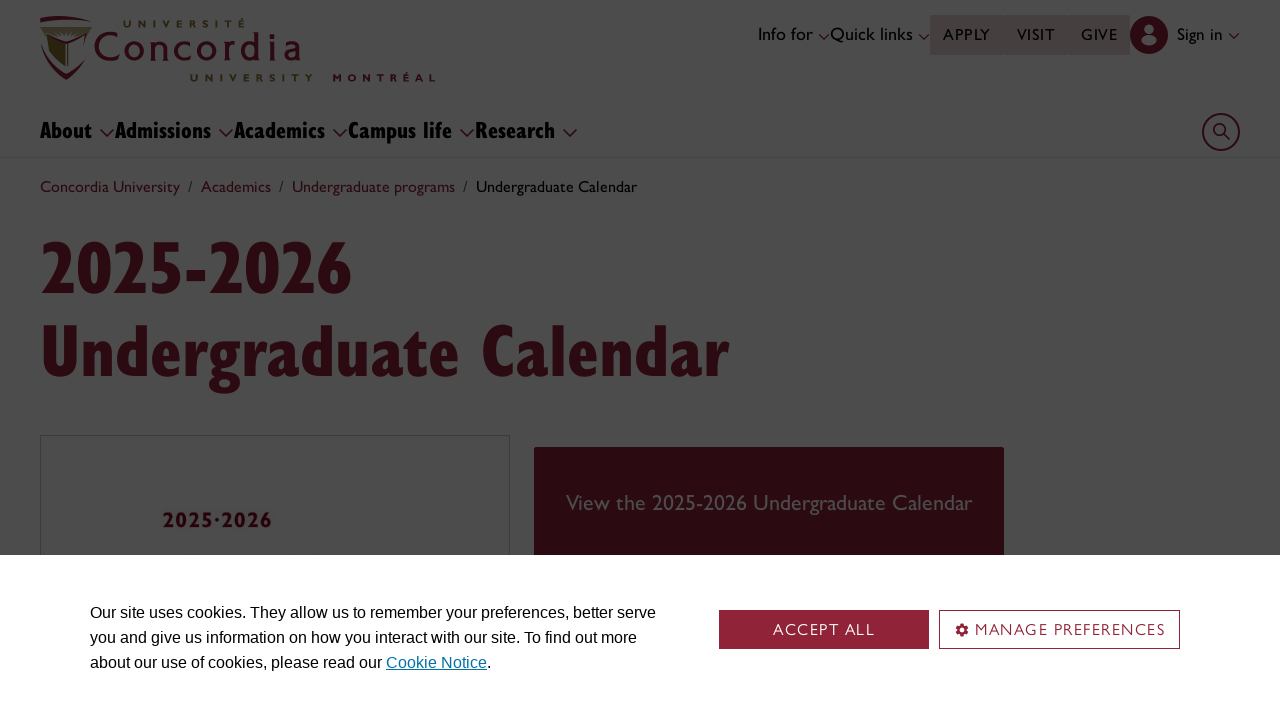

--- FILE ---
content_type: text/html
request_url: https://www.concordia.ca/academics/undergraduate/calendar.html
body_size: 22299
content:
<!DOCTYPE HTML>
<html lang="en">
    <head>
    <meta charset="utf-8">
    <meta http-equiv="content-type" content="text/html; charset=UTF-8">
    <meta name="viewport" id="viewport" content="width=device-width, initial-scale=1.0">
    <meta name="robots" content="index,follow">
    <meta http-equiv="keywords" content="calendar, undergraduate calendar">
    <link rel="shortcut icon" href="/etc/designs/concordia/favicon.ico">
    <link rel="icon" type="image/png" sizes="32x32" href="/etc/designs/concordia/clientlibs/img/favicons/favicon-32x32.png">
    <link rel="icon" type="image/png" sizes="16x16" href="/etc/designs/concordia/clientlibs/img/favicons/favicon-16x16.png">
    <link rel="icon" type="image/png" sizes="192x192" href="/etc/designs/concordia/clientlibs/img/favicons/android-chrome-192x192.png">
    <link rel="apple-touch-icon" sizes="180x180" href="/etc/designs/concordia/clientlibs/img/favicons/apple-touch-icon.png">
    <link rel="manifest" crossorigin="use-credentials" href="/content/concordia/manifest.json">
    <link rel="mask-icon" href="/etc/designs/concordia/clientlibs/img/favicons/safari-pinned-tab.svg" color="#912338">
    <meta name="msapplication-TileColor" content="#912338">
    <meta name="theme-color" content="#912338">
    <title>Undergraduate Calendar - Concordia University</title>
    <meta name="internal-url" content="https://www.concordia.ca/content/concordia/en/academics/undergraduate/calendar.html">
    <meta http-equiv="description" content="The Calendar is intended to assist readers to understand the academic and administrative structure and policies and procedures of the University, and to describe the academic programs offered.">
    <meta property="og:title" content="Undergraduate Calendar - Concordia University">
    <meta property="og:description" content="The Calendar is intended to assist readers to understand the academic and administrative structure and policies and procedures of the University, and to describe the academic programs offered.">
    <meta property="og:type" content="website">
    <meta property="og:image" content="https://www.concordia.ca/content/concordia/en/academics/undergraduate/calendar.img.png/1740501018646.jpg">
    <meta property="og:image:alt" content="">
    <meta name="twitter:card" content="summary_large_image">
    <meta name="twitter:title" content="Undergraduate Calendar - Concordia University">
    <meta property="twitter:image:src" content="https://www.concordia.ca/content/concordia/en/academics/undergraduate/calendar.img.png/1740501018646.jpg">
    <meta name="ts:path" content="content/concordia/en/academics/undergraduate/calendar">
    <link rel="preload" href="https://use.typekit.net/kmq6huc.css" as="style">
    <link rel="stylesheet" href="https://use.typekit.net/kmq6huc.css">
    <link rel="stylesheet" href="/etc/designs/concordia/clientlibs/vendor/bootstrap.min.24f75f0593b4daf33ef0203b04084356.css" type="text/css">
<link rel="stylesheet" href="/etc/designs/concordia/clientlibs/vendor/jquery-ui.min.7fb2f297bef3e44aaaa0b7ea0fc4cd4f.css" type="text/css">
<link rel="stylesheet" href="/etc/designs/concordia/concordia-master-clientlibs.min.7995ab42258172a486ac4d64e7f88292.css" type="text/css">
<script src="/etc/designs/concordia/clientlibs/vendor/bootstrap.min.fe96f9dd36170e0e5cdf9aeee3a03e99.js"></script>
<script src="/etc/designs/concordia/clientlibs/vendor/jquery.min.88fc740c0c81068c14c7431c45e9f4dc.js"></script>
<script src="/etc/designs/concordia/clientlibs/vendor/jquery-ui.min.f682feedd6ecc56f5db71cfdaa48a41f.js"></script>
<script src="/etc/designs/concordia/clientlibs/vendor/picturefill.min.893eed8d44a0e92621a02d4252223d82.js"></script>
<script src="/etc/designs/concordia/concordia-master-clientlibs.min.e0dc24ffc096edd97d31aa743d944128.js"></script>

        <script src="https://cscript-cdn-use.concordia.ca/loader.js"></script>
        <script>
            let languageCode = document.documentElement.lang;
            languageCode = languageCode.includes("fr") ? "fr" : "";
            var cassieSettings = {
                widgetProfileId: 1,
                languageCode: languageCode,
                licenseKey: "414E0D0E-BBCC-4D69-95C5-FE1D15F8C496",
                region: "use",
                environment: "production"
            };
            window.CassieWidgetLoader = new CassieWidgetLoaderModule(cassieSettings);

            document.addEventListener('CassieSubmitConsent',e=>{
                let cats=window.CassieWidgetLoader?.Widget?.widgetTemplate?.Categories||[],
                    map={},consent={analytics_storage:"denied",ad_storage:"denied",functionality_storage:"denied",security_storage:"denied"},
                    key={"Performance cookies":"analytics_storage","Marketing cookies":"ad_storage","Functional cookies":"functionality_storage","Strictly necessary cookies":"security_storage"},
                    eu="AT,BE,BG,CY,CZ,DE,DK,EE,ES,FI,FR,GR,HR,HU,IE,IT,LT,LU,LV,MT,NL,PL,PT,RO,SE,SI,SK,UK,CH".split(",");
                cats.forEach(cat=>cat.Cookies.forEach(c=>map[c.ChannelID]=key[cat.ChannelTypeParent||cat.ChannelType]));
                e.detail.forEach(p=>p.isOptIn&&map[p.channelId]&&(consent[map[p.channelId]]="granted"));
                fetch("https://ipapi.co/country/").then(r=>r.text()).then(c=>{
                    if (eu.includes(c)) {
                        clarity?.('consentv2',consent);
                        for (let [k,v] of Object.entries(consent)) clarity('set',`consent_`,v);
                    }
                });
            });
        </script>
</head>
    
<body class="concordia page basicpage ">
        <!-- Google Tag Manager -->
        <noscript><iframe src="//www.googletagmanager.com/ns.html?id=GTM-57BSZT"
        height="0" width="0" style="display:none;visibility:hidden"></iframe></noscript>
        <script>(function(w,d,s,l,i){w[l]=w[l]||[];w[l].push({'gtm.start':
        new Date().getTime(),event:'gtm.js'});var f=d.getElementsByTagName(s)[0],
        j=d.createElement(s),dl=l!='dataLayer'?'&l='+l:'';j.async=true;j.src=
        '//www.googletagmanager.com/gtm.js?id='+i+dl;f.parentNode.insertBefore(j,f);
        })(window,document,'script','dataLayer','GTM-57BSZT');</script>
        <!-- End Google Tag Manager -->
    <div id="boot">
        
    <header class="d-print-none">
        <a id="skip-to-main" class="btn btn-primary ga-skip-to-main-link" href="#content-main">Skip to main content</a>

        <div class="emergency-alert">
            <div class="c-alert">
<script>
    $(document).ready(function () {
        cAlert.init("emergency_alert", "See more", "See less");
    });
</script>
</div>

        </div>

        <div class="header-embed d-none">
            <div class="header-embed script parbase">
    <style>

#boot h1, #boot .h1 {
    margin: 0.5rem 0 1.5rem 0;
}

#boot .c-page-header__title, #boot .c-intro__title, #boot .c-introduction__title {
    font-size: var(--cds-font-size-650);
}

#boot .program-content p, #boot .program-content li, #boot .program-content .xlarge-text, #boot .program-content .large-text {
    font-size: 20px !important;
    line-height: 1.6 !important;
}

#boot .program-content .btn-burgundy-arrow {
    font-size: var(--cds-font-size-125);
    line-height: var(--cds-font-line-height-label);
}

#boot .c-link-list ul.c-link-list--style-default a, 
#boot .c-link-list ol.c-link-list--style-default a {
    text-decoration-color: color-mix(in srgb,currentColor 30%,transparent) !important;
}

#boot .c-link-list ul.c-link-list--style-default a:hover, 
#boot .c-link-list ol.c-link-list--style-default a:hover {
    text-decoration-color: color-mix(in srgb,currentColor 100%,transparent) !important;
}

#boot .c-wysiwyg .rte ol li.xlarge-text::marker {
    font-size: 18px;
}

@media (min-width: 768px) {
#boot .c-wysiwyg .rte ol li.xlarge-text::marker {
    font-size: 20px;
}
}


#boot .faceted-search .filters .filter-category.fr {
    font-size: 16px;
}

#boot .c-faculty-profile__info h1 {
margin: 1rem 0 .2rem -2px;
font: 800 2.5rem 'gill-sans-nova-condensed',sans-serif !important;
letter-spacing: normal;
color: #912338;
}

#boot .c-faculty-profile__info ul li strong {
    font-weight: bold;
}

@media(min-width: 768px) {

#boot .c-faculty-profile__info h1 {
    margin-top: 0;
    font-size: 3.375rem !important;
}
}

#boot .c-faculty-profile__main-content h2 {
margin: 0 0 1.5rem 0;
font: 800 2.25rem 'gill-sans-nova-condensed',sans-serif !important;
letter-spacing: normal;
text-transform: none;
color: #000;
}

#boot .c-faculty-profile__content-block h3 {
margin-bottom: 1rem;
font: 800 1.5rem/1.2 'gill-sans-nova-condensed',sans-serif;
}

#boot .c-faculty-profile__profile-login h5 {
    font-weight: 600 !important;
}

@media(min-width: 768px) {
#boot .c-faculty-profile__profile-login h5 {
    font: normal 18px/24px Arial,sans-serif;
    color: #000;
}
}

#boot .x-panel-body .thumb-wrap {
    display: block !important;
    visibility: visible !important;
}

#boot h1.hero-title {
    letter-spacing: 0 !important;
}

#boot .btn.btn-simple {
    font-weight: var(--cds-font-weight-semi-bold) !important;
}

#boot .btn.btn-simple:hover {
    text-decoration-color: #912238 !important;
}

#boot .navbar-nav .btn {
    text-wrap: unset;
    text-wrap-mode: nowrap;
}

@media (min-width: 768px) {
#boot .important-date .text.col-12.col-md-10 {
    flex: 3 !important;
}

#boot .important-date .date.col-12.col-md-2 {
   flex: 1 !important;
}

}

#boot .btn.btn-simple-back {
    font-weight: var(--cds-font-weight-semi-bold) !important;
    font-size: var(--cds-font-size-125) !important;
    line-height: var(--cds-font-line-height-brand-lead) !important;
    font-family: var(--cds-font-family-brand) !important;
    color: black !important;
}

@media (min-width: 768px) {

#boot .btn.btn-simple-back {
    font-size: var(--cds-font-size-150) !important;
}

}

#boot .c-tfs__result-link {
    text-decoration: underline !important;
    text-underline-offset: 3px !important;
    text-decoration-thickness: 1px !important;
}

#boot .c-faculty-profile-list__list-item--gap {
    border-bottom: 1px solid var(--cds-border-color-primary) !important; 
}

#boot .hero .hero-subtitle, 
#boot .c-hero .hero-subtitle {
    margin: 1.5rem 0 0 0;
    font: 500 24px/32px 'gill-sans-nova',sans-serif;
    letter-spacing: .25px;
}


#boot .c-news-list p.c-card__title.c-card__title--xsmall.c-card__title--black {
    font: 500 22px/28px 'gill-sans-nova', sans-serif !important;
}

#boot .c-news-list .c-news-list__grid a.rss-link {
    display: flex !important;
    flex-direction: row !important;
    font-family: var(--cds-font-family-body) !important;
    font-size: var(--cds-font-size-050) !important;
    font-weight: normal;
    padding-top: .2rem;
}

#boot .c-news-list .c-news-list__grid .ci-rss {
    transform: translateY(3px);
}

@media(max-width: 767px) {
    #boot .c-news-list .c-news-list__grid .more-links a {
        margin: 0;
    }

    #boot .c-news-list .c-news-list__grid .more-links {
        display: flex;
        margin-bottom: .5rem;
        gap: .5rem;
    }
}

#boot .deep-footer-links button {
    font-size: 14px !important;
    font-weight: normal !important;
}

#boot .sr-only {
  position: absolute;
  width: 1px;
  height: 1px;
  padding: 0;
  margin: -1px;
  overflow: hidden;
  clip: rect(0, 0, 0, 0); /* For older browsers */
  white-space: nowrap; /* Prevent text from wrapping and breaking speech */
  border: 0;
}
</style>

<script>
document.addEventListener('DOMContentLoaded',()=>{window.location.href.includes('concordia.ca/faculty/ulf-hlobil.html')&&(document.querySelector('div#ppl-widget-container')?.parentElement?.classList.contains('text-collapsible__content')&&document.querySelector('div#ppl-widget-container').parentElement.classList.remove('text-collapsible__content'))});
</script>
</div>

        </div>

        
        <div class="c-header__sticky-wrapper">
            <div class="c-header__sticky-container">
                


<div class="c-header-top">
    <div class="c-header-top__container c-header-top__container--main">
        <div class="container width1200">
            <div class="c-header-top__concordia-logo-container c-header-top__concordia-logo-container--main">
                <a class="c-header-top__concordia-logo c-header-top__concordia-logo--main ga-c-header-top-concordia-logo" href="https://www.concordia.ca">
                        <img class="d-none d-xl-block" src="/etc/designs/concordia/clientlibs/img/logo-concordia-university-montreal.svg" alt="Concordia University">
                        <img class="d-block d-xl-none" src="/etc/designs/concordia/clientlibs/img/logo-concordia.svg" alt="Concordia University">
                </a>
            </div>
                <div class="c-header-top__courtesy-nav c-header-top__courtesy-nav--main c-header-top__courtesy-nav--hidden">
                        <div class="c-role-links-desktop dropdown">
                            <div class="dropdown">
                                <button class="btn dropdown-toggle dropdown-toggle--main" type="button" data-bs-toggle="dropdown" aria-expanded="false">
                                    Info for
                                    <span class="c-header-top__icon-chevron">
                                        <svg class="ci" role="presentation" aria-hidden="true">
                                            <use href="/etc/designs/concordia/clientlibs/img/svg-sprites.svg#ci-chevron-up"></use>
                                        </svg>
                                    </span>
                                </button>
                                <div class="dropdown-menu  dropdown-menu-start">
                                    <div class="container">
                                        <div class="row">
                                            <ul class="col" role="menu">
                                                <li role="presentation">
                                                    <a class="dropdown-item ga-c-role-links-desktop-link" role="menuitem" href="/admissions.html">Future students</a>
                                                </li>
                                                <li role="presentation">
                                                    <a class="dropdown-item ga-c-role-links-desktop-link" role="menuitem" href="/students.html">Current students</a>
                                                </li>
                                                <li role="presentation">
                                                    <a class="dropdown-item ga-c-role-links-desktop-link" role="menuitem" href="/alumni-friends.html">Alumni &amp; friends</a>
                                                </li>
                                                <li role="presentation">
                                                    <a class="dropdown-item ga-c-role-links-desktop-link" role="menuitem" href="https://hub.concordia.ca/carrefour.html">Faculty &amp; staff</a>
                                                </li>
                                                <li role="presentation">
                                                    <a class="dropdown-item ga-c-role-links-desktop-link" role="menuitem" href="/academics/experiential-learning/partners/hire-a-student.html">Employers</a>
                                                </li>
                                                <li role="presentation">
                                                    <a class="dropdown-item ga-c-role-links-desktop-link" role="menuitem" href="/parents.html">Parents</a>
                                                </li>
                                                <li role="presentation">
                                                    <a class="dropdown-item ga-c-role-links-desktop-link" role="menuitem" href="/news/media-relations.html">Media</a>
                                                </li>
                                            </ul>
                                        </div>
                                    </div>
                                </div>
                            </div>
                        </div>
                        <div class="c-quick-links-desktop dropdown">
                            <button class="btn dropdown-toggle dropdown-toggle--main" type="button" data-bs-toggle="dropdown" aria-expanded="false">
                                Quick links
                                <span class="c-header-top__icon-chevron">
                                    <svg class="ci" role="presentation" aria-hidden="true">
                                        <use href="/etc/designs/concordia/clientlibs/img/svg-sprites.svg#ci-chevron-up"></use>
                                    </svg>
                                </span>
                            </button>
                            <div class="dropdown-menu  dropdown-menu-end">
                                <div class="container">
                                    <div class="row row-cols-2">
                                        <ul class="col" role="menu"><li role="presentation"><a class="dropdown-item ga-c-quick-links-desktop-link" href="/students/undergraduate/welcome.html" role="menuitem">Undergraduate Welcome Guide</a></li><li role="presentation"><a class="dropdown-item ga-c-quick-links-desktop-link" href="/gradstudies/students/new.html" role="menuitem">Graduate Welcome Guide</a></li><li role="presentation"><a class="dropdown-item ga-c-quick-links-desktop-link" href="/events/academic-dates.html" role="menuitem">Academic dates</a></li><li role="presentation"><a class="dropdown-item ga-c-quick-links-desktop-link" href="/students.html" role="menuitem">Student Hub</a></li><li role="presentation"><a class="dropdown-item ga-c-quick-links-desktop-link" href="/students/birks.html" role="menuitem">Student Service Centre (Birks)</a></li><li role="presentation"><a class="dropdown-item ga-c-quick-links-desktop-link" href="/students/international.html" role="menuitem">International Students Office (ISO)</a></li><li role="presentation"><a class="dropdown-item ga-c-quick-links-desktop-link" href="/students/services/study-help-tutoring.html" role="menuitem">All academic resources</a></li></ul><ul class="col" role="menu"><li role="presentation"><a class="dropdown-item ga-c-quick-links-desktop-link" href="/it.html" role="menuitem">IT services</a></li><li role="presentation"><a class="dropdown-item ga-c-quick-links-desktop-link" href="https://library.concordia.ca/" role="menuitem">Library</a></li><li role="presentation"><a class="dropdown-item ga-c-quick-links-desktop-link" href="/campus-life/security.html" role="menuitem">Safety & prevention</a></li><li role="presentation"><a class="dropdown-item ga-c-quick-links-desktop-link" href="/students/exchanges/csep.html" role="menuitem">Exchanges & partnerships</a></li><li role="presentation"><a class="dropdown-item ga-c-quick-links-desktop-link" href="/print.html" role="menuitem">Printing</a></li><li role="presentation"><a class="dropdown-item ga-c-quick-links-desktop-link" href="/it/services/concordia-wireless-network.html" role="menuitem">Wi-Fi access</a></li><li role="presentation"><a class="dropdown-item ga-c-quick-links-desktop-link" href="/students/concordia-app.html" role="menuitem">Concordia app</a></li></ul>
                                    </div>
                                </div>
                            </div>
                        </div>
                        <div class="c-header-top__buttons">
                            <a class="btn btn--main ga-c-header-top-desktop-link" href="/admissions/apply-now.html">Apply</a>
                            <a class="btn btn--main ga-c-header-top-desktop-link" href="/admissions/visit.html">Visit</a>
                            <a class="btn btn--main ga-c-header-top-desktop-link" href="/alumni-friends/giving-to-concordia.html">Give</a>
                        </div>

                    
                    <div class="c-hub-menu c-hub-menu--main c-hub-menu--en dropdown"></div>
                        <button class="c-header-top__hamburger-btn navbar-toggler ga-c-header-top-hamburger-btn-mobile" type="button" aria-controls="c-navbar__offcanvas" aria-label="Toggle main menu">
                            <span class="c-header-top__hamburger-btn--open">
                                <svg class="ci" aria-label="open">
                                    <use href="/etc/designs/concordia/clientlibs/img/svg-sprites.svg#ci-hamburger"></use>
                                </svg>
                            </span>
                            <span class="c-header-top__hamburger-btn--close">
                                <svg class="ci" aria-label="Close">
                                    <use href="/etc/designs/concordia/clientlibs/img/svg-sprites.svg#ci-close-flat"></use>
                                </svg>
                            </span>
                        </button>
                </div>
        </div>
    </div>
</div>
                    

<div class="c-navbar ">
    <nav class="navbar navbar-expand-xl navbar--main" aria-label="Main navigation">
        <div class="container width1200">
            <div id="c-navbar__offcanvas" class="navbar-collapse offcanvas-collapse" tabindex="-1">

                
                
                
                <div class="c-site-search c-site-search--main focus-none" tabindex="-1">
                    <div class="container width1200 padding-keep position-relative">
                        <nav>
                            <div class="nav nav-tabs" role="tablist">
                                <button id="c-site-search__tab--concordia" class="nav-link active focus-custom--outline-offset-0" data-bs-toggle="tab" data-bs-target="#c-site-search__pane--concordia" aria-controls="c-site-search__pane--concordia" type="button" role="tab" aria-selected="true">Concordia</button>
                                    <button id="c-site-search__tab--directories" class="nav-link focus-custom--outline-offset-0" data-bs-toggle="tab" data-bs-target="#c-site-search__pane--directories" aria-controls="c-site-search__pane--directories" type="button" role="tab" aria-selected="false">Directories</button>
                            </div>
                        </nav>
                        <div class="tab-content">
                            <div id="c-site-search__pane--concordia" class="tab-pane show active" aria-labelledby="c-site-search__tab--concordia" role="tabpanel" tabindex="-1">
                                <form action="https://www.concordia.ca/search.html" method="get" role="search">
                                    <input id="c-site-search__url-private" type="hidden" value="https://hub.concordia.ca/carrefour/search.html">
                                    <div class="input-group">
                                        <input id="c-site-search__form--input-concordia" class="form-control focus-custom--outline-offset-0" name="q" type="text" placeholder="Search Concordia" aria-label="Search Concordia" aria-describedby="c-site-search__form--submit-concordia">
                                        <button id="c-site-search__form--submit-concordia" class="btn focus-custom--outline-offset-0" type="submit">
                                            <span class="visually-hidden">Search</span>
                                            <svg class="ci" role="presentation" aria-hidden="true">
                                                <use href="/etc/designs/concordia/clientlibs/img/svg-sprites.svg#ci-search"></use>
                                            </svg>
                                        </button>
                                    </div>
                                </form>
                            </div>
                                <div id="c-site-search__pane--directories" class="tab-pane" aria-labelledby="c-site-search__tab--directories" role="tabpanel" tabindex="-1">
                                    <form action="https://www.concordia.ca/directories.html" method="get" role="search">
                                        <input id="c-site-search__first_name" type="hidden" value="">
                                        <input id="c-site-search__last_name" type="hidden" value="">
                                        <div class="input-group">
                                            <input id="c-site-search__form--input-directories" class="form-control focus-custom--outline-offset-0" type="text" placeholder="Search Directories" aria-label="Search Directories" aria-describedby="c-site-search__form--submit-directories">
                                            <button id="c-site-search__form--submit-directories" class="btn focus-custom--outline-offset-0" type="submit">
                                                <span class="visually-hidden">Search</span>
                                                <svg class="ci" role="presentation" aria-hidden="true">
                                                    <use href="/etc/designs/concordia/clientlibs/img/svg-sprites.svg#ci-search"></use>
                                                </svg>
                                            </button>
                                        </div>
                                    </form>
                                </div>
                        </div>
                        <button class="c-site-search__btn-close btn btn-link" type="button">
                            Close
                            <span class="icon-close">
                                <svg class="ci" role="presentation">
                                    <use href="/etc/designs/concordia/clientlibs/img/svg-sprites.svg#ci-close"></use>
                                </svg>
                            </span>
                        </button>
                    </div>
                </div>
                

                
                <div class="c-mega-menu c-mega-menu--main ">
                        


<ul class="navbar-nav">
        <li>
            <button
                id="c-mega-menu__about"
                class="btn dropdown-toggle dropdown-toggle--main focus-custom--outline-offset-0"
                type="button"
                data-bs-toggle="dropdown"
                aria-expanded="false"
            >
                About
                <span class="c-mega-menu__icon-chevron c-mega-menu__icon-chevron--main">
                    <svg class="ci" role="presentation" aria-hidden="true">
                        <use href="/etc/designs/concordia/clientlibs/img/svg-sprites.svg#ci-chevron-up"></use>
                    </svg>
                </span>
            </button>
            <div class="dropdown-menu dropdown-menu--main">
                <div class="container width1200 padding-keep">
                    <div class="c-mega-menu__dropdown-links c-mega-menu__dropdown-links--main row row-cols-1 row-cols-xl-4">
                        <div class="col"><div class="c-mega-menu__dropdown-group"><button class="c-mega-menu__group-heading focus-custom--outline-offset-0" type="button" disabled data-bs-target="#c-mega-menu__collapse-about-concordia" aria-controls="c-mega-menu__collapse-about-concordia"><span>About Concordia</span><span class="c-mega-menu__group-heading-icon c-mega-menu__group-heading-icon--open"><svg class="ci" role="presentation" aria-label="Open"><use href="/etc/designs/concordia/clientlibs/img/svg-sprites.svg#ci-plus"></use></svg></span><span class="c-mega-menu__group-heading-icon c-mega-menu__group-heading-icon--close"><svg class="ci" role="presentation" aria-label="Close"><use href="/etc/designs/concordia/clientlibs/img/svg-sprites.svg#ci-minus"></use></svg></span></button><div id="c-mega-menu__collapse-about-concordia" class="collapse show"><ul role="menu"><li role="presentation"><a class="dropdown-item dropdown-item--main ga-c-mega-menu-dropdown-link" href="/about/fast-facts.html" role="menuitem">Concordia in numbers</a></li><li role="presentation"><a class="dropdown-item dropdown-item--main ga-c-mega-menu-dropdown-link" href="/about/administration-governance.html" role="menuitem">Administration &amp; governance</a></li><li role="presentation"><a class="dropdown-item dropdown-item--main ga-c-mega-menu-dropdown-link" href="/about/strategic-directions.html" role="menuitem">Strategic directions</a></li><li role="presentation"><a class="dropdown-item dropdown-item--main ga-c-mega-menu-dropdown-link" href="/about/rankings.html" role="menuitem">Rankings</a></li><li role="presentation"><a class="dropdown-item dropdown-item--main ga-c-mega-menu-dropdown-link" href="/about/history.html" role="menuitem">History</a></li><li role="presentation"><a class="dropdown-item dropdown-item--main ga-c-mega-menu-dropdown-link" href="/hr/jobs.html" role="menuitem">Working at Concordia</a></li></ul></div></div></div><div class="col"><div class="c-mega-menu__dropdown-group"><button class="c-mega-menu__group-heading focus-custom--outline-offset-0" type="button" disabled data-bs-target="#c-mega-menu__collapse-faculties" aria-controls="c-mega-menu__collapse-faculties"><span>Faculties</span><span class="c-mega-menu__group-heading-icon c-mega-menu__group-heading-icon--open"><svg class="ci" role="presentation" aria-label="Open"><use href="/etc/designs/concordia/clientlibs/img/svg-sprites.svg#ci-plus"></use></svg></span><span class="c-mega-menu__group-heading-icon c-mega-menu__group-heading-icon--close"><svg class="ci" role="presentation" aria-label="Close"><use href="/etc/designs/concordia/clientlibs/img/svg-sprites.svg#ci-minus"></use></svg></span></button><div id="c-mega-menu__collapse-faculties" class="collapse show"><ul role="menu"><li role="presentation"><a class="dropdown-item dropdown-item--main ga-c-mega-menu-dropdown-link" href="/artsci.html" role="menuitem">Faculty of Arts and Science</a></li><li role="presentation"><a class="dropdown-item dropdown-item--main ga-c-mega-menu-dropdown-link" href="/finearts.html" role="menuitem">Faculty of Fine Arts</a></li><li role="presentation"><a class="dropdown-item dropdown-item--main ga-c-mega-menu-dropdown-link" href="/ginacody.html" role="menuitem">Gina Cody School of Engineering and Computer Science</a></li><li role="presentation"><a class="dropdown-item dropdown-item--main ga-c-mega-menu-dropdown-link" href="/jmsb.html" role="menuitem">John Molson School of Business</a></li><li role="presentation"><a class="dropdown-item dropdown-item--main ga-c-mega-menu-dropdown-link" href="/gradstudies.html" role="menuitem">School of Graduate Studies</a></li><li role="presentation"><a class="dropdown-item dropdown-item--main ga-c-mega-menu-dropdown-link" href="/schoolofhealth.html" role="menuitem">School of Health</a></li></ul></div></div></div><div class="col"><div class="c-mega-menu__dropdown-group"><button class="c-mega-menu__group-heading focus-custom--outline-offset-0" type="button" disabled data-bs-target="#c-mega-menu__collapse-news-and-events" aria-controls="c-mega-menu__collapse-news-and-events"><span>News &amp; events</span><span class="c-mega-menu__group-heading-icon c-mega-menu__group-heading-icon--open"><svg class="ci" role="presentation" aria-label="Open"><use href="/etc/designs/concordia/clientlibs/img/svg-sprites.svg#ci-plus"></use></svg></span><span class="c-mega-menu__group-heading-icon c-mega-menu__group-heading-icon--close"><svg class="ci" role="presentation" aria-label="Close"><use href="/etc/designs/concordia/clientlibs/img/svg-sprites.svg#ci-minus"></use></svg></span></button><div id="c-mega-menu__collapse-news-and-events" class="collapse show"><ul role="menu"><li role="presentation"><a class="dropdown-item dropdown-item--main ga-c-mega-menu-dropdown-link" href="/news.html" role="menuitem">Latest news</a></li><li role="presentation"><a class="dropdown-item dropdown-item--main ga-c-mega-menu-dropdown-link" href="/events.html" role="menuitem">Event calendar</a></li><li role="presentation"><a class="dropdown-item dropdown-item--main ga-c-mega-menu-dropdown-link" href="/news/media-relations.html" role="menuitem">Media Relations</a></li></ul></div></div></div><div class="col"></div>
                    </div>
                    <div class="row">
                        <div class="col">
                            <div class="dropdown-menu__overview">
                                <a class="dropdown-menu__overview--link ga-c-mega-menu-overview-link" href="/about.html">
                                    About:  overview
                                    <span class="icon-arrow">
                                        <svg class="ci" role="presentation" aria-hidden="true">
                                            <use href="/etc/designs/concordia/clientlibs/img/svg-sprites.svg#ci-chevron-up"></use>
                                        </svg>
                                    </span>
                                </a>
                                <ul class="dropdown-menu__overview--utility-links" role="menu">
                                    <li role="presentation"><a class="ga-c-mega-menu-utility-links-desktop-link" href="/it.html" role="menuitem">IT services</a></li>
                                    <li role="presentation"><a class="ga-c-mega-menu-utility-links-desktop-link" href="https://library.concordia.ca/" role="menuitem">Library</a></li>
                                    <li role="presentation"><a class="ga-c-mega-menu-utility-links-desktop-link" href="/web/a-z.html" role="menuitem">A-Z index</a></li>
                                    <li role="presentation"><a class="ga-c-mega-menu-utility-links-desktop-link" href="/contact.html" role="menuitem">Contact us</a></li>
                                </ul>
                            </div>
                        </div>
                    </div>
                </div>
            </div>
        </li>
        <li>
            <button
                id="c-mega-menu__admissions"
                class="btn dropdown-toggle dropdown-toggle--main focus-custom--outline-offset-0"
                type="button"
                data-bs-toggle="dropdown"
                aria-expanded="false"
            >
                Admissions
                <span class="c-mega-menu__icon-chevron c-mega-menu__icon-chevron--main">
                    <svg class="ci" role="presentation" aria-hidden="true">
                        <use href="/etc/designs/concordia/clientlibs/img/svg-sprites.svg#ci-chevron-up"></use>
                    </svg>
                </span>
            </button>
            <div class="dropdown-menu dropdown-menu--main">
                <div class="container width1200 padding-keep">
                    <div class="c-mega-menu__dropdown-links c-mega-menu__dropdown-links--main row row-cols-1 row-cols-xl-4">
                        <div class="col"><div class="c-mega-menu__dropdown-group"><button class="c-mega-menu__group-heading focus-custom--outline-offset-0" type="button" disabled data-bs-target="#c-mega-menu__collapse-undergraduate" aria-controls="c-mega-menu__collapse-undergraduate"><span>Undergraduate</span><span class="c-mega-menu__group-heading-icon c-mega-menu__group-heading-icon--open"><svg class="ci" role="presentation" aria-label="Open"><use href="/etc/designs/concordia/clientlibs/img/svg-sprites.svg#ci-plus"></use></svg></span><span class="c-mega-menu__group-heading-icon c-mega-menu__group-heading-icon--close"><svg class="ci" role="presentation" aria-label="Close"><use href="/etc/designs/concordia/clientlibs/img/svg-sprites.svg#ci-minus"></use></svg></span></button><div id="c-mega-menu__collapse-undergraduate" class="collapse show"><ul role="menu"><li role="presentation"><a class="dropdown-item dropdown-item--main ga-c-mega-menu-dropdown-link" href="/admissions/undergraduate.html" role="menuitem">Admissions</a></li><li role="presentation"><a class="dropdown-item dropdown-item--main ga-c-mega-menu-dropdown-link" href="/admissions/undergraduate/programs.html" role="menuitem">Programs</a></li><li role="presentation"><a class="dropdown-item dropdown-item--main ga-c-mega-menu-dropdown-link" href="/academics/microprograms.html" role="menuitem">Microprograms</a></li><li role="presentation"><a class="dropdown-item dropdown-item--main ga-c-mega-menu-dropdown-link" href="/students/financial/tuition-fees.html" role="menuitem">Tuition &amp; fees</a></li><li role="presentation"><a class="dropdown-item dropdown-item--main ga-c-mega-menu-dropdown-link" href="/students/financial/scholarships-funding.html" role="menuitem">Scholarships &amp; funding</a></li><li role="presentation"><a class="dropdown-item dropdown-item--main ga-c-mega-menu-dropdown-link" href="/students/financial/loans.html" role="menuitem">Financial aid</a></li></ul></div></div></div><div class="col"><div class="c-mega-menu__dropdown-group"><button class="c-mega-menu__group-heading focus-custom--outline-offset-0" type="button" disabled data-bs-target="#c-mega-menu__collapse-graduate" aria-controls="c-mega-menu__collapse-graduate"><span>Graduate</span><span class="c-mega-menu__group-heading-icon c-mega-menu__group-heading-icon--open"><svg class="ci" role="presentation" aria-label="Open"><use href="/etc/designs/concordia/clientlibs/img/svg-sprites.svg#ci-plus"></use></svg></span><span class="c-mega-menu__group-heading-icon c-mega-menu__group-heading-icon--close"><svg class="ci" role="presentation" aria-label="Close"><use href="/etc/designs/concordia/clientlibs/img/svg-sprites.svg#ci-minus"></use></svg></span></button><div id="c-mega-menu__collapse-graduate" class="collapse show"><ul role="menu"><li role="presentation"><a class="dropdown-item dropdown-item--main ga-c-mega-menu-dropdown-link" href="/gradstudies/future-students.html" role="menuitem">Admissions</a></li><li role="presentation"><a class="dropdown-item dropdown-item--main ga-c-mega-menu-dropdown-link" href="/gradstudies/future-students/programs/discover-our-programs.html" role="menuitem">Programs</a></li><li role="presentation"><a class="dropdown-item dropdown-item--main ga-c-mega-menu-dropdown-link" href="/students/financial/tuition-fees.html" role="menuitem">Tuition &amp; fees</a></li><li role="presentation"><a class="dropdown-item dropdown-item--main ga-c-mega-menu-dropdown-link" href="/gradstudies/funding.html" role="menuitem">Awards &amp; funding</a></li><li role="presentation"><a class="dropdown-item dropdown-item--main ga-c-mega-menu-dropdown-link" href="/gradstudies/future-students/finance-your-studies.html" role="menuitem">Financial aid</a></li></ul></div></div></div><div class="col"><div class="c-mega-menu__dropdown-group"><button class="c-mega-menu__group-heading focus-custom--outline-offset-0" type="button" disabled data-bs-target="#c-mega-menu__collapse-tours-and-events" aria-controls="c-mega-menu__collapse-tours-and-events"><span>Tours &amp; events</span><span class="c-mega-menu__group-heading-icon c-mega-menu__group-heading-icon--open"><svg class="ci" role="presentation" aria-label="Open"><use href="/etc/designs/concordia/clientlibs/img/svg-sprites.svg#ci-plus"></use></svg></span><span class="c-mega-menu__group-heading-icon c-mega-menu__group-heading-icon--close"><svg class="ci" role="presentation" aria-label="Close"><use href="/etc/designs/concordia/clientlibs/img/svg-sprites.svg#ci-minus"></use></svg></span></button><div id="c-mega-menu__collapse-tours-and-events" class="collapse show"><ul role="menu"><li role="presentation"><a class="dropdown-item dropdown-item--main ga-c-mega-menu-dropdown-link" href="/admissions/visit.html#events" role="menuitem">Events &amp; information sessions</a></li><li role="presentation"><a class="dropdown-item dropdown-item--main ga-c-mega-menu-dropdown-link" href="/admissions/visit.html#tours" role="menuitem">Virtual &amp; guided tours</a></li><li role="presentation"><a class="dropdown-item dropdown-item--main ga-c-mega-menu-dropdown-link" href="/admissions/open-house.html" role="menuitem">Open House</a></li><li role="presentation"><a class="dropdown-item dropdown-item--main ga-c-mega-menu-dropdown-link" href="/admissions/visit.html#team" role="menuitem">Speak with a recruiter</a></li></ul></div></div></div><div class="col"><div class="c-mega-menu__dropdown-group"><button class="c-mega-menu__group-heading focus-custom--outline-offset-0" type="button" disabled data-bs-target="#c-mega-menu__collapse-international" aria-controls="c-mega-menu__collapse-international"><span>International</span><span class="c-mega-menu__group-heading-icon c-mega-menu__group-heading-icon--open"><svg class="ci" role="presentation" aria-label="Open"><use href="/etc/designs/concordia/clientlibs/img/svg-sprites.svg#ci-plus"></use></svg></span><span class="c-mega-menu__group-heading-icon c-mega-menu__group-heading-icon--close"><svg class="ci" role="presentation" aria-label="Close"><use href="/etc/designs/concordia/clientlibs/img/svg-sprites.svg#ci-minus"></use></svg></span></button><div id="c-mega-menu__collapse-international" class="collapse show"><ul role="menu"><li role="presentation"><a class="dropdown-item dropdown-item--main ga-c-mega-menu-dropdown-link" href="/international/students-from-abroad.html" role="menuitem">Students from abroad</a></li><li role="presentation"><a class="dropdown-item dropdown-item--main ga-c-mega-menu-dropdown-link" href="/admissions/english-language-proficiency.html" role="menuitem">English language proficiency</a></li></ul></div></div></div>
                    </div>
                    <div class="row">
                        <div class="col">
                            <div class="dropdown-menu__overview">
                                <a class="dropdown-menu__overview--link ga-c-mega-menu-overview-link" href="/admissions.html">
                                    Admissions:  overview
                                    <span class="icon-arrow">
                                        <svg class="ci" role="presentation" aria-hidden="true">
                                            <use href="/etc/designs/concordia/clientlibs/img/svg-sprites.svg#ci-chevron-up"></use>
                                        </svg>
                                    </span>
                                </a>
                                <ul class="dropdown-menu__overview--utility-links" role="menu">
                                    <li role="presentation"><a class="ga-c-mega-menu-utility-links-desktop-link" href="/it.html" role="menuitem">IT services</a></li>
                                    <li role="presentation"><a class="ga-c-mega-menu-utility-links-desktop-link" href="https://library.concordia.ca/" role="menuitem">Library</a></li>
                                    <li role="presentation"><a class="ga-c-mega-menu-utility-links-desktop-link" href="/web/a-z.html" role="menuitem">A-Z index</a></li>
                                    <li role="presentation"><a class="ga-c-mega-menu-utility-links-desktop-link" href="/contact.html" role="menuitem">Contact us</a></li>
                                </ul>
                            </div>
                        </div>
                    </div>
                </div>
            </div>
        </li>
        <li>
            <button
                id="c-mega-menu__academics"
                class="btn dropdown-toggle dropdown-toggle--main focus-custom--outline-offset-0"
                type="button"
                data-bs-toggle="dropdown"
                aria-expanded="false"
            >
                Academics
                <span class="c-mega-menu__icon-chevron c-mega-menu__icon-chevron--main">
                    <svg class="ci" role="presentation" aria-hidden="true">
                        <use href="/etc/designs/concordia/clientlibs/img/svg-sprites.svg#ci-chevron-up"></use>
                    </svg>
                </span>
            </button>
            <div class="dropdown-menu dropdown-menu--main">
                <div class="container width1200 padding-keep">
                    <div class="c-mega-menu__dropdown-links c-mega-menu__dropdown-links--main row row-cols-1 row-cols-xl-4">
                        <div class="col"><div class="c-mega-menu__dropdown-group"><button class="c-mega-menu__group-heading focus-custom--outline-offset-0" type="button" disabled data-bs-target="#c-mega-menu__collapse-programs" aria-controls="c-mega-menu__collapse-programs"><span>Programs</span><span class="c-mega-menu__group-heading-icon c-mega-menu__group-heading-icon--open"><svg class="ci" role="presentation" aria-label="Open"><use href="/etc/designs/concordia/clientlibs/img/svg-sprites.svg#ci-plus"></use></svg></span><span class="c-mega-menu__group-heading-icon c-mega-menu__group-heading-icon--close"><svg class="ci" role="presentation" aria-label="Close"><use href="/etc/designs/concordia/clientlibs/img/svg-sprites.svg#ci-minus"></use></svg></span></button><div id="c-mega-menu__collapse-programs" class="collapse show"><ul role="menu"><li role="presentation"><a class="dropdown-item dropdown-item--main ga-c-mega-menu-dropdown-link" href="/academics/undergraduate.html" role="menuitem">Undergraduate programs</a></li><li role="presentation"><a class="dropdown-item dropdown-item--main ga-c-mega-menu-dropdown-link" href="/academics/microprograms.html" role="menuitem">Undergraduate microprograms</a></li><li role="presentation"><a class="dropdown-item dropdown-item--main ga-c-mega-menu-dropdown-link" href="/academics/graduate.html" role="menuitem">Graduate programs</a></li></ul></div></div><div class="c-mega-menu__dropdown-group"><button class="c-mega-menu__group-heading focus-custom--outline-offset-0" type="button" disabled data-bs-target="#c-mega-menu__collapse-academic-advising" aria-controls="c-mega-menu__collapse-academic-advising"><span>Academic advising</span><span class="c-mega-menu__group-heading-icon c-mega-menu__group-heading-icon--open"><svg class="ci" role="presentation" aria-label="Open"><use href="/etc/designs/concordia/clientlibs/img/svg-sprites.svg#ci-plus"></use></svg></span><span class="c-mega-menu__group-heading-icon c-mega-menu__group-heading-icon--close"><svg class="ci" role="presentation" aria-label="Close"><use href="/etc/designs/concordia/clientlibs/img/svg-sprites.svg#ci-minus"></use></svg></span></button><div id="c-mega-menu__collapse-academic-advising" class="collapse show"><ul role="menu"><li role="presentation"><a class="dropdown-item dropdown-item--main ga-c-mega-menu-dropdown-link" href="/students/registration/advising.html" role="menuitem">Undergraduate advising</a></li><li role="presentation"><a class="dropdown-item dropdown-item--main ga-c-mega-menu-dropdown-link" href="/students/registration.html#graduate" role="menuitem">Graduate advising</a></li><li role="presentation"><a class="dropdown-item dropdown-item--main ga-c-mega-menu-dropdown-link" href="/students/birks.html" role="menuitem">Birks Student Service Centre</a></li></ul></div></div></div><div class="col"><div class="c-mega-menu__dropdown-group"><button class="c-mega-menu__group-heading focus-custom--outline-offset-0" type="button" disabled data-bs-target="#c-mega-menu__collapse-co-op-and-experiential-learning" aria-controls="c-mega-menu__collapse-co-op-and-experiential-learning"><span>Co-op &amp; experiential learning</span><span class="c-mega-menu__group-heading-icon c-mega-menu__group-heading-icon--open"><svg class="ci" role="presentation" aria-label="Open"><use href="/etc/designs/concordia/clientlibs/img/svg-sprites.svg#ci-plus"></use></svg></span><span class="c-mega-menu__group-heading-icon c-mega-menu__group-heading-icon--close"><svg class="ci" role="presentation" aria-label="Close"><use href="/etc/designs/concordia/clientlibs/img/svg-sprites.svg#ci-minus"></use></svg></span></button><div id="c-mega-menu__collapse-co-op-and-experiential-learning" class="collapse show"><ul role="menu"><li role="presentation"><a class="dropdown-item dropdown-item--main ga-c-mega-menu-dropdown-link" href="/academics/experiential-learning.html" role="menuitem">Experiential learning</a></li><li role="presentation"><a class="dropdown-item dropdown-item--main ga-c-mega-menu-dropdown-link" href="/academics/co-op.html" role="menuitem">Co-operative education</a></li><li role="presentation"><a class="dropdown-item dropdown-item--main ga-c-mega-menu-dropdown-link" href="/students/exchanges.html" role="menuitem">Study abroad</a></li></ul></div></div><div class="c-mega-menu__dropdown-group"><button class="c-mega-menu__group-heading focus-custom--outline-offset-0" type="button" disabled data-bs-target="#c-mega-menu__collapse-courses" aria-controls="c-mega-menu__collapse-courses"><span>Courses</span><span class="c-mega-menu__group-heading-icon c-mega-menu__group-heading-icon--open"><svg class="ci" role="presentation" aria-label="Open"><use href="/etc/designs/concordia/clientlibs/img/svg-sprites.svg#ci-plus"></use></svg></span><span class="c-mega-menu__group-heading-icon c-mega-menu__group-heading-icon--close"><svg class="ci" role="presentation" aria-label="Close"><use href="/etc/designs/concordia/clientlibs/img/svg-sprites.svg#ci-minus"></use></svg></span></button><div id="c-mega-menu__collapse-courses" class="collapse show"><ul role="menu"><li role="presentation"><a class="dropdown-item dropdown-item--main ga-c-mega-menu-dropdown-link" href="https://campus.concordia.ca/psc/pscsprd/EMPLOYEE/SA/c/CU_EXT.CU_CLASS_SEARCH.GBL" role="menuitem">Course search</a></li><li role="presentation"><a class="dropdown-item dropdown-item--main ga-c-mega-menu-dropdown-link" href="/academics/online-courses.html" role="menuitem">Online courses (eConcordia)</a></li><li role="presentation"><a class="dropdown-item dropdown-item--main ga-c-mega-menu-dropdown-link" href="/academics/undergraduate/calendar.html" role="menuitem">Undergraduate Calendar</a></li><li role="presentation"><a class="dropdown-item dropdown-item--main ga-c-mega-menu-dropdown-link" href="/academics/graduate/calendar/current.html" role="menuitem">Graduate Calendar</a></li></ul></div></div></div><div class="col"><div class="c-mega-menu__dropdown-group"><button class="c-mega-menu__group-heading focus-custom--outline-offset-0" type="button" disabled data-bs-target="#c-mega-menu__collapse-professional-and-executive-education" aria-controls="c-mega-menu__collapse-professional-and-executive-education"><span>Professional &amp; executive education</span><span class="c-mega-menu__group-heading-icon c-mega-menu__group-heading-icon--open"><svg class="ci" role="presentation" aria-label="Open"><use href="/etc/designs/concordia/clientlibs/img/svg-sprites.svg#ci-plus"></use></svg></span><span class="c-mega-menu__group-heading-icon c-mega-menu__group-heading-icon--close"><svg class="ci" role="presentation" aria-label="Close"><use href="/etc/designs/concordia/clientlibs/img/svg-sprites.svg#ci-minus"></use></svg></span></button><div id="c-mega-menu__collapse-professional-and-executive-education" class="collapse show"><ul role="menu"><li role="presentation"><a class="dropdown-item dropdown-item--main ga-c-mega-menu-dropdown-link" href="/jmsb/executive-education.html" role="menuitem">John Molson Executive Centre</a></li><li role="presentation"><a class="dropdown-item dropdown-item--main ga-c-mega-menu-dropdown-link" href="/cce/corporate-training.html" role="menuitem">Corporate training (CCE)</a></li><li role="presentation"><a class="dropdown-item dropdown-item--main ga-c-mega-menu-dropdown-link" href="/jmsb/executive-education/programs/coaching.html" role="menuitem">Coaching certifications</a></li></ul></div></div><div class="c-mega-menu__dropdown-group"><button class="c-mega-menu__group-heading focus-custom--outline-offset-0" type="button" disabled data-bs-target="#c-mega-menu__collapse-continuing-education" aria-controls="c-mega-menu__collapse-continuing-education"><span>Continuing education</span><span class="c-mega-menu__group-heading-icon c-mega-menu__group-heading-icon--open"><svg class="ci" role="presentation" aria-label="Open"><use href="/etc/designs/concordia/clientlibs/img/svg-sprites.svg#ci-plus"></use></svg></span><span class="c-mega-menu__group-heading-icon c-mega-menu__group-heading-icon--close"><svg class="ci" role="presentation" aria-label="Close"><use href="/etc/designs/concordia/clientlibs/img/svg-sprites.svg#ci-minus"></use></svg></span></button><div id="c-mega-menu__collapse-continuing-education" class="collapse show"><ul role="menu"><li role="presentation"><a class="dropdown-item dropdown-item--main ga-c-mega-menu-dropdown-link" href="/cce/courses/search.html" role="menuitem">Courses &amp; workshops</a></li><li role="presentation"><a class="dropdown-item dropdown-item--main ga-c-mega-menu-dropdown-link" href="/cce/programs.html" role="menuitem">Programs</a></li></ul></div></div></div><div class="col"><div class="c-mega-menu__dropdown-group"><button class="c-mega-menu__group-heading focus-custom--outline-offset-0" type="button" disabled data-bs-target="#c-mega-menu__collapse-student-support" aria-controls="c-mega-menu__collapse-student-support"><span>Student support</span><span class="c-mega-menu__group-heading-icon c-mega-menu__group-heading-icon--open"><svg class="ci" role="presentation" aria-label="Open"><use href="/etc/designs/concordia/clientlibs/img/svg-sprites.svg#ci-plus"></use></svg></span><span class="c-mega-menu__group-heading-icon c-mega-menu__group-heading-icon--close"><svg class="ci" role="presentation" aria-label="Close"><use href="/etc/designs/concordia/clientlibs/img/svg-sprites.svg#ci-minus"></use></svg></span></button><div id="c-mega-menu__collapse-student-support" class="collapse show"><ul role="menu"><li role="presentation"><a class="dropdown-item dropdown-item--main ga-c-mega-menu-dropdown-link" href="/fr/etudiants/espace-franco.html" role="menuitem">Francophone Student Centre</a></li><li role="presentation"><a class="dropdown-item dropdown-item--main ga-c-mega-menu-dropdown-link" href="/students/international.html" role="menuitem">International Students Office (ISO)</a></li><li role="presentation"><a class="dropdown-item dropdown-item--main ga-c-mega-menu-dropdown-link" href="/students/accessibility.html" role="menuitem">Access Centre for Students with Disabilities</a></li><li role="presentation"><a class="dropdown-item dropdown-item--main ga-c-mega-menu-dropdown-link" href="/students/noula.html" role="menuitem">NouLa Black Student Centre</a></li><li role="presentation"><a class="dropdown-item dropdown-item--main ga-c-mega-menu-dropdown-link" href="/students/otsenhakta.html" role="menuitem">Otsenhákta Student Centre</a></li><li role="presentation"><a class="dropdown-item dropdown-item--main ga-c-mega-menu-dropdown-link" href="/gradstudies/professional-skills.html" role="menuitem">GradProSkills</a></li><li role="presentation"><a class="dropdown-item dropdown-item--main ga-c-mega-menu-dropdown-link" href="/succeeding-in-french.html" role="menuitem">Succeeding in French</a></li><li role="presentation"><a class="dropdown-item dropdown-item--main ga-c-mega-menu-dropdown-link" href="/students/success.html" role="menuitem">Student Success Centre</a></li></ul></div></div></div>
                    </div>
                    <div class="row">
                        <div class="col">
                            <div class="dropdown-menu__overview">
                                <a class="dropdown-menu__overview--link ga-c-mega-menu-overview-link" href="/academics.html">
                                    Academics:  overview
                                    <span class="icon-arrow">
                                        <svg class="ci" role="presentation" aria-hidden="true">
                                            <use href="/etc/designs/concordia/clientlibs/img/svg-sprites.svg#ci-chevron-up"></use>
                                        </svg>
                                    </span>
                                </a>
                                <ul class="dropdown-menu__overview--utility-links" role="menu">
                                    <li role="presentation"><a class="ga-c-mega-menu-utility-links-desktop-link" href="/it.html" role="menuitem">IT services</a></li>
                                    <li role="presentation"><a class="ga-c-mega-menu-utility-links-desktop-link" href="https://library.concordia.ca/" role="menuitem">Library</a></li>
                                    <li role="presentation"><a class="ga-c-mega-menu-utility-links-desktop-link" href="/web/a-z.html" role="menuitem">A-Z index</a></li>
                                    <li role="presentation"><a class="ga-c-mega-menu-utility-links-desktop-link" href="/contact.html" role="menuitem">Contact us</a></li>
                                </ul>
                            </div>
                        </div>
                    </div>
                </div>
            </div>
        </li>
        <li>
            <button
                id="c-mega-menu__campus-life"
                class="btn dropdown-toggle dropdown-toggle--main focus-custom--outline-offset-0"
                type="button"
                data-bs-toggle="dropdown"
                aria-expanded="false"
            >
                Campus life
                <span class="c-mega-menu__icon-chevron c-mega-menu__icon-chevron--main">
                    <svg class="ci" role="presentation" aria-hidden="true">
                        <use href="/etc/designs/concordia/clientlibs/img/svg-sprites.svg#ci-chevron-up"></use>
                    </svg>
                </span>
            </button>
            <div class="dropdown-menu dropdown-menu--main">
                <div class="container width1200 padding-keep">
                    <div class="c-mega-menu__dropdown-links c-mega-menu__dropdown-links--main row row-cols-1 row-cols-xl-4">
                        <div class="col"><div class="c-mega-menu__dropdown-group"><button class="c-mega-menu__group-heading focus-custom--outline-offset-0" type="button" disabled data-bs-target="#c-mega-menu__collapse-student-life" aria-controls="c-mega-menu__collapse-student-life"><span>Student life</span><span class="c-mega-menu__group-heading-icon c-mega-menu__group-heading-icon--open"><svg class="ci" role="presentation" aria-label="Open"><use href="/etc/designs/concordia/clientlibs/img/svg-sprites.svg#ci-plus"></use></svg></span><span class="c-mega-menu__group-heading-icon c-mega-menu__group-heading-icon--close"><svg class="ci" role="presentation" aria-label="Close"><use href="/etc/designs/concordia/clientlibs/img/svg-sprites.svg#ci-minus"></use></svg></span></button><div id="c-mega-menu__collapse-student-life" class="collapse show"><ul role="menu"><li role="presentation"><a class="dropdown-item dropdown-item--main ga-c-mega-menu-dropdown-link" href="/students/life/all-groups.html" role="menuitem">Student associations &amp; groups</a></li><li role="presentation"><a class="dropdown-item dropdown-item--main ga-c-mega-menu-dropdown-link" href="/students/life/community-engagement.html" role="menuitem">Community involvement</a></li><li role="presentation"><a class="dropdown-item dropdown-item--main ga-c-mega-menu-dropdown-link" href="/students/life/volunteering-experiential-learning.html" role="menuitem">Volunteering &amp; experiential learning</a></li><li role="presentation"><a class="dropdown-item dropdown-item--main ga-c-mega-menu-dropdown-link" href="/students/financial/employment/jobs.html" role="menuitem">Jobs on campus</a></li><li role="presentation"><a class="dropdown-item dropdown-item--main ga-c-mega-menu-dropdown-link" href="/book-stop.html" role="menuitem">Book Stop</a></li><li role="presentation"><a class="dropdown-item dropdown-item--main ga-c-mega-menu-dropdown-link" href="/students/life.html" role="menuitem">Student life overview</a></li></ul></div></div><div class="c-mega-menu__dropdown-group"><button class="c-mega-menu__group-heading focus-custom--outline-offset-0" type="button" disabled data-bs-target="#c-mega-menu__collapse-safety-and-prevention" aria-controls="c-mega-menu__collapse-safety-and-prevention"><span>Safety &amp; prevention</span><span class="c-mega-menu__group-heading-icon c-mega-menu__group-heading-icon--open"><svg class="ci" role="presentation" aria-label="Open"><use href="/etc/designs/concordia/clientlibs/img/svg-sprites.svg#ci-plus"></use></svg></span><span class="c-mega-menu__group-heading-icon c-mega-menu__group-heading-icon--close"><svg class="ci" role="presentation" aria-label="Close"><use href="/etc/designs/concordia/clientlibs/img/svg-sprites.svg#ci-minus"></use></svg></span></button><div id="c-mega-menu__collapse-safety-and-prevention" class="collapse show"><ul role="menu"><li role="presentation"><a class="dropdown-item dropdown-item--main ga-c-mega-menu-dropdown-link" href="/campus-life/security.html" role="menuitem">Safety and prevention services</a></li><li role="presentation"><a class="dropdown-item dropdown-item--main ga-c-mega-menu-dropdown-link" href="/campus-life/safety.html" role="menuitem">Environmental health &amp; safety (EHS)</a></li></ul></div></div></div><div class="col"><div class="c-mega-menu__dropdown-group"><button class="c-mega-menu__group-heading focus-custom--outline-offset-0" type="button" disabled data-bs-target="#c-mega-menu__collapse-campus-maps-and-buildings" aria-controls="c-mega-menu__collapse-campus-maps-and-buildings"><span>Campus maps &amp; buildings</span><span class="c-mega-menu__group-heading-icon c-mega-menu__group-heading-icon--open"><svg class="ci" role="presentation" aria-label="Open"><use href="/etc/designs/concordia/clientlibs/img/svg-sprites.svg#ci-plus"></use></svg></span><span class="c-mega-menu__group-heading-icon c-mega-menu__group-heading-icon--close"><svg class="ci" role="presentation" aria-label="Close"><use href="/etc/designs/concordia/clientlibs/img/svg-sprites.svg#ci-minus"></use></svg></span></button><div id="c-mega-menu__collapse-campus-maps-and-buildings" class="collapse show"><ul role="menu"><li role="presentation"><a class="dropdown-item dropdown-item--main ga-c-mega-menu-dropdown-link" href="/maps/sgw-campus.html" role="menuitem">SGW Campus</a></li><li role="presentation"><a class="dropdown-item dropdown-item--main ga-c-mega-menu-dropdown-link" href="/maps/loyola-campus.html" role="menuitem">Loyola Campus</a></li><li role="presentation"><a class="dropdown-item dropdown-item--main ga-c-mega-menu-dropdown-link" href="/maps/shuttle-bus.html" role="menuitem">Shuttle bus</a></li><li role="presentation"><a class="dropdown-item dropdown-item--main ga-c-mega-menu-dropdown-link" href="/campus-life/life-in-montreal/getting-to-campus.html" role="menuitem">Transportation</a></li><li role="presentation"><a class="dropdown-item dropdown-item--main ga-c-mega-menu-dropdown-link" href="/maps/parking.html" role="menuitem">Parking</a></li></ul></div></div><div class="c-mega-menu__dropdown-group"><button class="c-mega-menu__group-heading focus-custom--outline-offset-0" type="button" disabled data-bs-target="#c-mega-menu__collapse-living-in-montreal" aria-controls="c-mega-menu__collapse-living-in-montreal"><span>Living in Montreal</span><span class="c-mega-menu__group-heading-icon c-mega-menu__group-heading-icon--open"><svg class="ci" role="presentation" aria-label="Open"><use href="/etc/designs/concordia/clientlibs/img/svg-sprites.svg#ci-plus"></use></svg></span><span class="c-mega-menu__group-heading-icon c-mega-menu__group-heading-icon--close"><svg class="ci" role="presentation" aria-label="Close"><use href="/etc/designs/concordia/clientlibs/img/svg-sprites.svg#ci-minus"></use></svg></span></button><div id="c-mega-menu__collapse-living-in-montreal" class="collapse show"><ul role="menu"><li role="presentation"><a class="dropdown-item dropdown-item--main ga-c-mega-menu-dropdown-link" href="/campus-life/life-in-montreal.html" role="menuitem">Life in Montreal</a></li><li role="presentation"><a class="dropdown-item dropdown-item--main ga-c-mega-menu-dropdown-link" href="/students/housing.html" role="menuitem">Residences &amp; housing</a></li><li role="presentation"><a class="dropdown-item dropdown-item--main ga-c-mega-menu-dropdown-link" href="/campus-life/food-dining.html" role="menuitem">Food &amp; dining</a></li></ul></div></div></div><div class="col"><div class="c-mega-menu__dropdown-group"><button class="c-mega-menu__group-heading focus-custom--outline-offset-0" type="button" disabled data-bs-target="#c-mega-menu__collapse-health-and-wellness" aria-controls="c-mega-menu__collapse-health-and-wellness"><span>Health &amp; wellness</span><span class="c-mega-menu__group-heading-icon c-mega-menu__group-heading-icon--open"><svg class="ci" role="presentation" aria-label="Open"><use href="/etc/designs/concordia/clientlibs/img/svg-sprites.svg#ci-plus"></use></svg></span><span class="c-mega-menu__group-heading-icon c-mega-menu__group-heading-icon--close"><svg class="ci" role="presentation" aria-label="Close"><use href="/etc/designs/concordia/clientlibs/img/svg-sprites.svg#ci-minus"></use></svg></span></button><div id="c-mega-menu__collapse-health-and-wellness" class="collapse show"><ul role="menu"><li role="presentation"><a class="dropdown-item dropdown-item--main ga-c-mega-menu-dropdown-link" href="/health/medical.html" role="menuitem">Medical care</a></li><li role="presentation"><a class="dropdown-item dropdown-item--main ga-c-mega-menu-dropdown-link" href="/health/mental-health.html" role="menuitem">Mental health</a></li><li role="presentation"><a class="dropdown-item dropdown-item--main ga-c-mega-menu-dropdown-link" href="/health.html" role="menuitem">Health &amp; wellness overview</a></li></ul></div></div><div class="c-mega-menu__dropdown-group"><button class="c-mega-menu__group-heading focus-custom--outline-offset-0" type="button" disabled data-bs-target="#c-mega-menu__collapse-accessibility" aria-controls="c-mega-menu__collapse-accessibility"><span>Accessibility</span><span class="c-mega-menu__group-heading-icon c-mega-menu__group-heading-icon--open"><svg class="ci" role="presentation" aria-label="Open"><use href="/etc/designs/concordia/clientlibs/img/svg-sprites.svg#ci-plus"></use></svg></span><span class="c-mega-menu__group-heading-icon c-mega-menu__group-heading-icon--close"><svg class="ci" role="presentation" aria-label="Close"><use href="/etc/designs/concordia/clientlibs/img/svg-sprites.svg#ci-minus"></use></svg></span></button><div id="c-mega-menu__collapse-accessibility" class="collapse show"><ul role="menu"><li role="presentation"><a class="dropdown-item dropdown-item--main ga-c-mega-menu-dropdown-link" href="/accessibility.html" role="menuitem">Accessibility hub</a></li><li role="presentation"><a class="dropdown-item dropdown-item--main ga-c-mega-menu-dropdown-link" href="/students/accessibility.html" role="menuitem">Access Centre for Students with Disabilities</a></li><li role="presentation"><a class="dropdown-item dropdown-item--main ga-c-mega-menu-dropdown-link" href="/maps/buildings/inclusive-washrooms.html" role="menuitem">Inclusive washrooms</a></li></ul></div></div></div><div class="col"><div class="c-mega-menu__dropdown-group"><button class="c-mega-menu__group-heading focus-custom--outline-offset-0" type="button" disabled data-bs-target="#c-mega-menu__collapse-sports-and-recreation" aria-controls="c-mega-menu__collapse-sports-and-recreation"><span>Sports &amp; recreation</span><span class="c-mega-menu__group-heading-icon c-mega-menu__group-heading-icon--open"><svg class="ci" role="presentation" aria-label="Open"><use href="/etc/designs/concordia/clientlibs/img/svg-sprites.svg#ci-plus"></use></svg></span><span class="c-mega-menu__group-heading-icon c-mega-menu__group-heading-icon--close"><svg class="ci" role="presentation" aria-label="Close"><use href="/etc/designs/concordia/clientlibs/img/svg-sprites.svg#ci-minus"></use></svg></span></button><div id="c-mega-menu__collapse-sports-and-recreation" class="collapse show"><ul role="menu"><li role="presentation"><a class="dropdown-item dropdown-item--main ga-c-mega-menu-dropdown-link" href="https://www.concordia.ca/campus-life/stingers.html" role="menuitem">University athletics – Stingers</a></li><li role="presentation"><a class="dropdown-item dropdown-item--main ga-c-mega-menu-dropdown-link" href="/campus-life/recreation.html" role="menuitem">Recreation, sports &amp; fitness</a></li></ul></div></div><div class="c-mega-menu__dropdown-group"><button class="c-mega-menu__group-heading focus-custom--outline-offset-0" type="button" disabled data-bs-target="#c-mega-menu__collapse-arts-at-concordia" aria-controls="c-mega-menu__collapse-arts-at-concordia"><span>Arts at Concordia</span><span class="c-mega-menu__group-heading-icon c-mega-menu__group-heading-icon--open"><svg class="ci" role="presentation" aria-label="Open"><use href="/etc/designs/concordia/clientlibs/img/svg-sprites.svg#ci-plus"></use></svg></span><span class="c-mega-menu__group-heading-icon c-mega-menu__group-heading-icon--close"><svg class="ci" role="presentation" aria-label="Close"><use href="/etc/designs/concordia/clientlibs/img/svg-sprites.svg#ci-minus"></use></svg></span></button><div id="c-mega-menu__collapse-arts-at-concordia" class="collapse show"><ul role="menu"><li role="presentation"><a class="dropdown-item dropdown-item--main ga-c-mega-menu-dropdown-link" href="/arts/galleries.html" role="menuitem">Art galleries</a></li><li role="presentation"><a class="dropdown-item dropdown-item--main ga-c-mega-menu-dropdown-link" href="/arts/venues.html" role="menuitem">Performance venues</a></li><li role="presentation"><a class="dropdown-item dropdown-item--main ga-c-mega-menu-dropdown-link" href="/arts/public-art.html" role="menuitem">Public art</a></li><li role="presentation"><a class="dropdown-item dropdown-item--main ga-c-mega-menu-dropdown-link" href="/arts.html" role="menuitem">Arts &amp; culture overview</a></li></ul></div></div></div>
                    </div>
                    <div class="row">
                        <div class="col">
                            <div class="dropdown-menu__overview">
                                <a class="dropdown-menu__overview--link ga-c-mega-menu-overview-link" href="/campus-life.html">
                                    Campus life:  overview
                                    <span class="icon-arrow">
                                        <svg class="ci" role="presentation" aria-hidden="true">
                                            <use href="/etc/designs/concordia/clientlibs/img/svg-sprites.svg#ci-chevron-up"></use>
                                        </svg>
                                    </span>
                                </a>
                                <ul class="dropdown-menu__overview--utility-links" role="menu">
                                    <li role="presentation"><a class="ga-c-mega-menu-utility-links-desktop-link" href="/it.html" role="menuitem">IT services</a></li>
                                    <li role="presentation"><a class="ga-c-mega-menu-utility-links-desktop-link" href="https://library.concordia.ca/" role="menuitem">Library</a></li>
                                    <li role="presentation"><a class="ga-c-mega-menu-utility-links-desktop-link" href="/web/a-z.html" role="menuitem">A-Z index</a></li>
                                    <li role="presentation"><a class="ga-c-mega-menu-utility-links-desktop-link" href="/contact.html" role="menuitem">Contact us</a></li>
                                </ul>
                            </div>
                        </div>
                    </div>
                </div>
            </div>
        </li>
        <li>
            <button
                id="c-mega-menu__research"
                class="btn dropdown-toggle dropdown-toggle--main focus-custom--outline-offset-0"
                type="button"
                data-bs-toggle="dropdown"
                aria-expanded="false"
            >
                Research
                <span class="c-mega-menu__icon-chevron c-mega-menu__icon-chevron--main">
                    <svg class="ci" role="presentation" aria-hidden="true">
                        <use href="/etc/designs/concordia/clientlibs/img/svg-sprites.svg#ci-chevron-up"></use>
                    </svg>
                </span>
            </button>
            <div class="dropdown-menu dropdown-menu--main">
                <div class="container width1200 padding-keep">
                    <div class="c-mega-menu__dropdown-links c-mega-menu__dropdown-links--main row row-cols-1 row-cols-xl-4">
                        <div class="col"><div class="c-mega-menu__dropdown-group"><button class="c-mega-menu__group-heading focus-custom--outline-offset-0" type="button" disabled data-bs-target="#c-mega-menu__collapse-research-at-concordia" aria-controls="c-mega-menu__collapse-research-at-concordia"><span>Research at Concordia</span><span class="c-mega-menu__group-heading-icon c-mega-menu__group-heading-icon--open"><svg class="ci" role="presentation" aria-label="Open"><use href="/etc/designs/concordia/clientlibs/img/svg-sprites.svg#ci-plus"></use></svg></span><span class="c-mega-menu__group-heading-icon c-mega-menu__group-heading-icon--close"><svg class="ci" role="presentation" aria-label="Close"><use href="/etc/designs/concordia/clientlibs/img/svg-sprites.svg#ci-minus"></use></svg></span></button><div id="c-mega-menu__collapse-research-at-concordia" class="collapse show"><ul role="menu"><li role="presentation"><a class="dropdown-item dropdown-item--main ga-c-mega-menu-dropdown-link" href="/research/expertise/spotlights.html" role="menuitem">Research spotlights</a></li><li role="presentation"><a class="dropdown-item dropdown-item--main ga-c-mega-menu-dropdown-link" href="/research/news.html" role="menuitem">Research news</a></li><li role="presentation"><a class="dropdown-item dropdown-item--main ga-c-mega-menu-dropdown-link" href="/research/about/strategic-research-plan.html" role="menuitem">Strategic research plan</a></li></ul></div></div><div class="c-mega-menu__dropdown-group"><button class="c-mega-menu__group-heading focus-custom--outline-offset-0" type="button" disabled data-bs-target="#c-mega-menu__collapse-student-opportunities" aria-controls="c-mega-menu__collapse-student-opportunities"><span>Student opportunities</span><span class="c-mega-menu__group-heading-icon c-mega-menu__group-heading-icon--open"><svg class="ci" role="presentation" aria-label="Open"><use href="/etc/designs/concordia/clientlibs/img/svg-sprites.svg#ci-plus"></use></svg></span><span class="c-mega-menu__group-heading-icon c-mega-menu__group-heading-icon--close"><svg class="ci" role="presentation" aria-label="Close"><use href="/etc/designs/concordia/clientlibs/img/svg-sprites.svg#ci-minus"></use></svg></span></button><div id="c-mega-menu__collapse-student-opportunities" class="collapse show"><ul role="menu"><li role="presentation"><a class="dropdown-item dropdown-item--main ga-c-mega-menu-dropdown-link" href="/gradstudies/future-students/programs/discover-our-programs.html?type=Thesis" role="menuitem">Thesis programs</a></li><li role="presentation"><a class="dropdown-item dropdown-item--main ga-c-mega-menu-dropdown-link" href="/gradstudies/future-students/programs/individualized.html" role="menuitem">Individualized graduate program</a></li></ul></div></div></div><div class="col"><div class="c-mega-menu__dropdown-group"><button class="c-mega-menu__group-heading focus-custom--outline-offset-0" type="button" disabled data-bs-target="#c-mega-menu__collapse-units-and-expertise" aria-controls="c-mega-menu__collapse-units-and-expertise"><span>Units &amp; expertise</span><span class="c-mega-menu__group-heading-icon c-mega-menu__group-heading-icon--open"><svg class="ci" role="presentation" aria-label="Open"><use href="/etc/designs/concordia/clientlibs/img/svg-sprites.svg#ci-plus"></use></svg></span><span class="c-mega-menu__group-heading-icon c-mega-menu__group-heading-icon--close"><svg class="ci" role="presentation" aria-label="Close"><use href="/etc/designs/concordia/clientlibs/img/svg-sprites.svg#ci-minus"></use></svg></span></button><div id="c-mega-menu__collapse-units-and-expertise" class="collapse show"><ul role="menu"><li role="presentation"><a class="dropdown-item dropdown-item--main ga-c-mega-menu-dropdown-link" href="/research/expertise/centres-platforms.html" role="menuitem">Centres & platforms</a></li><li role="presentation"><a class="dropdown-item dropdown-item--main ga-c-mega-menu-dropdown-link" href="/research/chairs.html" role="menuitem">Research Chairs</a></li><li role="presentation"><a class="dropdown-item dropdown-item--main ga-c-mega-menu-dropdown-link" href="/gradstudies/postdocs.html" role="menuitem">Postdoctoral Fellows</a></li></ul></div></div></div><div class="col"><div class="c-mega-menu__dropdown-group"><button class="c-mega-menu__group-heading focus-custom--outline-offset-0" type="button" disabled data-bs-target="#c-mega-menu__collapse-funding-and-resources" aria-controls="c-mega-menu__collapse-funding-and-resources"><span>Funding &amp; resources</span><span class="c-mega-menu__group-heading-icon c-mega-menu__group-heading-icon--open"><svg class="ci" role="presentation" aria-label="Open"><use href="/etc/designs/concordia/clientlibs/img/svg-sprites.svg#ci-plus"></use></svg></span><span class="c-mega-menu__group-heading-icon c-mega-menu__group-heading-icon--close"><svg class="ci" role="presentation" aria-label="Close"><use href="/etc/designs/concordia/clientlibs/img/svg-sprites.svg#ci-minus"></use></svg></span></button><div id="c-mega-menu__collapse-funding-and-resources" class="collapse show"><ul role="menu"><li role="presentation"><a class="dropdown-item dropdown-item--main ga-c-mega-menu-dropdown-link" href="/research/funding.html" role="menuitem">Funding opportunities</a></li><li role="presentation"><a class="dropdown-item dropdown-item--main ga-c-mega-menu-dropdown-link" href="/research/for-researchers/conrad.html" role="menuitem">Internal grants (ConRAD)</a></li><li role="presentation"><a class="dropdown-item dropdown-item--main ga-c-mega-menu-dropdown-link" href="/research/funding/awards.html" role="menuitem">Prizes &amp; awards</a></li><li role="presentation"><a class="dropdown-item dropdown-item--main ga-c-mega-menu-dropdown-link" href="/research/funding/external-reviewers.html" role="menuitem">External peer reviewers</a></li><li role="presentation"><a class="dropdown-item dropdown-item--main ga-c-mega-menu-dropdown-link" href="/research/for-researchers.html" role="menuitem">Resources for researchers</a></li></ul></div></div></div><div class="col"><div class="c-mega-menu__dropdown-group"><button class="c-mega-menu__group-heading focus-custom--outline-offset-0" type="button" disabled data-bs-target="#c-mega-menu__collapse-international" aria-controls="c-mega-menu__collapse-international"><span>International</span><span class="c-mega-menu__group-heading-icon c-mega-menu__group-heading-icon--open"><svg class="ci" role="presentation" aria-label="Open"><use href="/etc/designs/concordia/clientlibs/img/svg-sprites.svg#ci-plus"></use></svg></span><span class="c-mega-menu__group-heading-icon c-mega-menu__group-heading-icon--close"><svg class="ci" role="presentation" aria-label="Close"><use href="/etc/designs/concordia/clientlibs/img/svg-sprites.svg#ci-minus"></use></svg></span></button><div id="c-mega-menu__collapse-international" class="collapse show"><ul role="menu"><li role="presentation"><a class="dropdown-item dropdown-item--main ga-c-mega-menu-dropdown-link" href="/students/exchanges/research_abroad.html" role="menuitem">Research abroad</a></li><li role="presentation"><a class="dropdown-item dropdown-item--main ga-c-mega-menu-dropdown-link" href="/offices/ci/visiting-researchers.html" role="menuitem">Visiting researchers</a></li></ul></div></div></div>
                    </div>
                    <div class="row">
                        <div class="col">
                            <div class="dropdown-menu__overview">
                                <a class="dropdown-menu__overview--link ga-c-mega-menu-overview-link" href="/research.html">
                                    Research:  overview
                                    <span class="icon-arrow">
                                        <svg class="ci" role="presentation" aria-hidden="true">
                                            <use href="/etc/designs/concordia/clientlibs/img/svg-sprites.svg#ci-chevron-up"></use>
                                        </svg>
                                    </span>
                                </a>
                                <ul class="dropdown-menu__overview--utility-links" role="menu">
                                    <li role="presentation"><a class="ga-c-mega-menu-utility-links-desktop-link" href="/it.html" role="menuitem">IT services</a></li>
                                    <li role="presentation"><a class="ga-c-mega-menu-utility-links-desktop-link" href="https://library.concordia.ca/" role="menuitem">Library</a></li>
                                    <li role="presentation"><a class="ga-c-mega-menu-utility-links-desktop-link" href="/web/a-z.html" role="menuitem">A-Z index</a></li>
                                    <li role="presentation"><a class="ga-c-mega-menu-utility-links-desktop-link" href="/contact.html" role="menuitem">Contact us</a></li>
                                </ul>
                            </div>
                        </div>
                    </div>
                </div>
            </div>
        </li>
</ul>



                </div>
                

                
                    <div class="c-header-top__buttons c-header-top__buttons--mobile">
                        <a class="btn ga-c-header-top-mobile-link" href="/admissions/apply-now.html">Apply</a>
                        <a class="btn ga-c-header-top-mobile-link" href="/admissions/visit.html">Visit</a>
                        <a class="btn ga-c-header-top-mobile-link" href="/campaign.html">Give</a>
                    </div>
                

                
                
                <div class="c-header-top__useful-links-mobile ">
                    <strong>Useful links</strong>
                    <div class="row">
                        <div class="col">
                            <ul role="menu">
                                <li role="presentation">
                                    <a class="ga-c-mega-menu-useful-links-mobile-link" href="/maps.html" role="menuitem">Maps</a>
                                </li>
                                <li role="presentation">
                                    <a class="ga-c-mega-menu-useful-links-mobile-link" href="/campus-life/security.html" role="menuitem">Safety & prevention</a>
                                </li>
                                <li role="presentation">
                                    <a class="ga-c-mega-menu-useful-links-mobile-link" href="/it/services/concordia-wireless-network.html" role="menuitem">Wi-Fi access</a>
                                </li>
                                <li role="presentation">
                                    <a class="ga-c-mega-menu-useful-links-mobile-link" href="/print.html" role="menuitem">Printing</a>
                                </li>
                            </ul>
                        </div>
                        <div class="col">
                            <ul role="menu">
                                <li role="presentation">
                                    <a class="ga-c-mega-menu-useful-links-mobile-link" href="/it.html" role="menuitem">IT support</a>
                                </li>
                                <li role="presentation">
                                    <a class="ga-c-mega-menu-useful-links-mobile-link" href="https://library.concordia.ca/" role="menuitem">Library</a>
                                </li>
                                <li role="presentation">
                                    <a class="ga-c-mega-menu-useful-links-mobile-link" href="/contact.html" role="menuitem">Contact us</a>
                                </li>
                                <li role="presentation">
                                    <a class="ga-c-mega-menu-useful-links-mobile-link" href="/students/concordia-app.html" role="menuitem">Concordia app</a>
                                </li>
                            </ul>
                        </div>
                    </div>
                </div>
                

                
                    <div class="c-role-links-mobile dropdown">
                        <button class="dropdown-toggle focus-custom-outline--offset-0 border-bottom-0" type="button" data-bs-toggle="dropdown" data-bs-auto-close="false" aria-expanded="false">
                            Info for
                            <span class="c-role-links-mobile__icon-chevron">
                                <svg class="ci" role="presentation" aria-hidden="true">
                                    <use href="/etc/designs/concordia/clientlibs/img/svg-sprites.svg#ci-chevron-up"></use>
                                </svg>
                            </span>
                        </button>
                        <div class="dropdown-menu border-bottom-0">
                            <ul role="menu">
                                <li role="presentation">
                                    <a class="dropdown-item ga-c-role-links-mobile-link" role="menuitem" href="/admissions.html">Future students</a>
                                </li>
                                <li role="presentation">
                                    <a class="dropdown-item ga-c-role-links-mobile-link" role="menuitem" href="/students.html">Current students</a>
                                </li>
                                <li role="presentation">
                                    <a class="dropdown-item ga-c-role-links-mobile-link" role="menuitem" href="/alumni-friends.html">Alumni &amp; friends</a>
                                </li>
                                <li role="presentation">
                                    <a class="dropdown-item ga-c-role-links-mobile-link" role="menuitem" href="https://hub.concordia.ca/carrefour.html">Faculty &amp; staff</a>
                                </li>
                                <li role="presentation">
                                    <a class="dropdown-item ga-c-role-links-mobile-link" role="menuitem" href="/academics/experiential-learning/partners/hire-a-student.html">Employers</a>
                                </li>
                                <li role="presentation">
                                    <a class="dropdown-item ga-c-role-links-mobile-link" role="menuitem" href="/parents.html">Parents</a>
                                </li>
                                <li role="presentation">
                                    <a class="dropdown-item ga-c-role-links-mobile-link" role="menuitem" href="/news/media-relations.html">Media</a>
                                </li>
                            </ul>
                        </div>
                    </div>
                

                
                    <div class="c-quick-links-mobile dropdown">
                        <button class="dropdown-toggle focus-custom-outline--offset-0" type="button" data-bs-toggle="dropdown" data-bs-auto-close="false" aria-expanded="false">
                            Quick links
                            <span class="c-quick-links-mobile__icon-chevron">
                                <svg class="ci" role="presentation" aria-hidden="true">
                                    <use href="/etc/designs/concordia/clientlibs/img/svg-sprites.svg#ci-chevron-up"></use>
                                </svg>
                            </span>
                        </button>
                        <div class="dropdown-menu">
                            <ul role="menu"><li role="presentation"><a class="dropdown-item ga-c-quick-links-mobile-link" href="/students/undergraduate/welcome.html" role="menuitem">Undergraduate Welcome Guide</a></li><li role="presentation"><a class="dropdown-item ga-c-quick-links-mobile-link" href="/gradstudies/students/new.html" role="menuitem">Graduate Welcome Guide</a></li><li role="presentation"><a class="dropdown-item ga-c-quick-links-mobile-link" href="/events/academic-dates.html" role="menuitem">Academic dates</a></li><li role="presentation"><a class="dropdown-item ga-c-quick-links-mobile-link" href="/students/birks.html" role="menuitem">Student Service Centre (Birks)</a></li><li role="presentation"><a class="dropdown-item ga-c-quick-links-mobile-link" href="/students/international.html" role="menuitem">International Students Office (ISO)</a></li><li role="presentation"><a class="dropdown-item ga-c-quick-links-mobile-link" href="/students/exchanges/csep.html" role="menuitem">Exchanges & partnerships</a></li><li role="presentation"><a class="dropdown-item ga-c-quick-links-mobile-link" href="/students/services/study-help-tutoring.html" role="menuitem">All academic resources</a></li></ul>
                        </div>
                    </div>
                
            </div>

            <div class="c-navbar__features c-navbar__features--main">

                <button class="c-navbar__btn-search c-navbar__btn-search--main" type="button">
                    <span class="visually-hidden">Open search form</span>
                    <span class="icon-search">
                        <svg class="ci" role="presentation" aria-hidden="true">
                            <use href="/etc/designs/concordia/clientlibs/img/svg-sprites.svg#ci-search"></use>
                        </svg>
                    </span>
                </button>
            </div>
        </div>
    </nav>
</div>

            </div>
        </div>
                <div class="container-fluid width1200">
                    <div class="row">
                        <div class="c-breadcrumb">
        <nav aria-label="breadcrumb">
            <ol class="breadcrumb">
                            <li class="breadcrumb-item">
                                <a href="/">Concordia University</a>
                            </li>
                            <li class="breadcrumb-item">
                                <a href="/academics.html">Academics</a>
                            </li>
                            <li class="breadcrumb-item">
                                <a href="/academics/undergraduate.html">Undergraduate programs</a>
                            </li>
                            <li class="breadcrumb-item active" aria-current="page">
                                Undergraduate Calendar
                            </li>
            </ol>
        </nav>
</div>

                    </div>
                </div>
    </header>
        
<main id="content-main" >
    <div class="container width1200">
    <div class="container width940 ms-0 px-0">
        <div class="row">
            <div class="content-main parsys">


<div class="reference parbase section"><div class="cq-dd-paragraph"><div class="cssinclude parbase">
    <style>@media (min-width: 768px) {

#boot .wysiwyg,
#boot .c-textimage,
#boot .c-title {
    max-width: 940px;
}</style>
</div>
</div>
</div>



<div class="c-title title section">

<div class="section-header-wrapper">
                <h1 class="large">2025-2026 Undergraduate Calendar</h1>
</div>
</div>



<div class="c-separator section"><div class="c-separator--transparent  " style="margin-top:20px;margin-bottom:20px;">
    <hr aria-hidden="true"/>
</div>
</div>



<div class="container-fluid px-0">
            <div class="row  parsys_column cq-colctrl-lt0      "><div class="parsys_column cq-colctrl-lt0-c0 col-md-6 col-sm-12 col-12">


<div class="c-image image section">

<div
    id="content_main_image"
    class="   "
     style="width: auto;"
>
                <a href="/academics/undergraduate/calendar/current.html"><img src="/content/concordia/en/academics/undergraduate/calendar/_jcr_content/content-main/image.img.jpg/1740500138972.jpg" alt="2025-2026 Undergraduate Calendar" title="2025-2026 Undergraduate Calendar" class="cq-dd-image "></a>
        
            <script>
                $(document).ready(function() {
                    const $instance = $("#content_main_image");

                    // Update the href value to use the updated URL
                    $instance.find("a").attr("href", "/content/concordia/en/academics/undergraduate/calendar/current.html");

                    // Set target=_blank and add aria-label
                    
                        $instance.find("a").attr("aria-label", "2025-2026 Undergraduate Calendar");
                    
                });
            </script>
</div>
</div>



</div><div class="parsys_column cq-colctrl-lt0-c1 col-md-6 col-sm-12 col-12">


<div class="c-button section">
    
    




    <div class="text-left">
        <a href="/academics/undergraduate/calendar/current.html" target="_self" class="btn btn-block btn-ghost-filled btn-bg-912338 btn-xlarge">
            <span>View the 2025-2026 Undergraduate Calendar</span>
        </a>
    </div>

</div>



<div class="c-button section">
    
    




    <div class="text-left">
        <a href="/academics/undergraduate/calendar/current/quick-links.html" target="_self" class="btn btn-block btn-ghost-filled btn-bg-912338 btn-xlarge">
            <span>Quick links to courses</span>
        </a>
    </div>

</div>



<div class="c-button section">
    
    




    <div class="text-left">
        <a href="/content/dam/concordia/offices/registrar/docs/calendar/25-26/UGCalendar25-26.pdf" target="_blank" class="btn btn-block btn-ghost-filled btn-bg-912338 btn-xlarge">
            <span>Download the 2025-2026<br />Undergraduate Calendar (PDF, 14MB)</span>
        </a>
    </div>

</div>



<div class="c-separator section"><div class="c-separator--transparent  " style="margin-top:10px;margin-bottom:20px;">
    <hr aria-hidden="true"/>
</div>
</div>



<div class="c-button section">
    
    




    <div class="text-left">
        <a href="/academics/undergraduate/calendar/current/section-31-faculty-of-arts-and-science.html" target="_self" class="btn btn-burgundy-arrow">
            <span>Faculty of Arts and Science</span>
        </a>
    </div>

</div>



<div class="c-button section">
    
    




    <div class="text-left">
        <a href="/academics/undergraduate/calendar/current/section-61-john-molson-school-of-business.html" target="_self" class="btn btn-burgundy-arrow">
            <span>John Molson School of Business</span>
        </a>
    </div>

</div>



<div class="c-button section">
    
    




    <div class="text-left">
        <a href="/academics/undergraduate/calendar/current/section-71-gina-cody-school-of-engineering-and-computer-science.html" target="_self" class="btn btn-burgundy-arrow">
            <span>Gina Cody School of Engineering and Computer Science</span>
        </a>
    </div>

</div>



<div class="c-button section">
    
    




    <div class="text-left">
        <a href="/academics/undergraduate/calendar/current/section-81-faculty-of-fine-arts.html" target="_self" class="btn btn-burgundy-arrow">
            <span>Faculty of Fine Arts</span>
        </a>
    </div>

</div>



<div class="c-box box section">


</div>



</div></div></div>


<div class="c-separator section"><div class="c-separator--transparent  " style="margin-top:20px;margin-bottom:20px;">
    <hr aria-hidden="true"/>
</div>
</div>



<div class="c-anchor-navigation section">
    <nav class="c-anchor-navigation__container c-anchor-navigation__container--bg-none c-anchor-navigation__container--border c-anchor-navigation__container--center-align" aria-label="Local navigation">
        

        <ul class="c-anchor-navigation__list">
            <li class="c-anchor-navigation__list-item c-anchor-navigation__list-item--default">
                <a href="#about">About the Calendar</a><span class="c-anchor-navigation__link-icon">&nbsp;<svg class="ci ci-arrow" role="presentation" aria-hidden="true"><use href="/etc/designs/concordia/clientlibs/img/svg-sprites.svg#ci-chevron-up"></use></svg></span>
            </li>
        
            <li class="c-anchor-navigation__list-item c-anchor-navigation__list-item--default">
                <a href="#information">Publication Information</a><span class="c-anchor-navigation__link-icon">&nbsp;<svg class="ci ci-arrow" role="presentation" aria-hidden="true"><use href="/etc/designs/concordia/clientlibs/img/svg-sprites.svg#ci-chevron-up"></use></svg></span>
            </li>
        
            <li class="c-anchor-navigation__list-item c-anchor-navigation__list-item--default">
                <a href="#archived-calendars">Archived Calendars</a><span class="c-anchor-navigation__link-icon">&nbsp;<svg class="ci ci-arrow" role="presentation" aria-hidden="true"><use href="/etc/designs/concordia/clientlibs/img/svg-sprites.svg#ci-chevron-up"></use></svg></span>
            </li>
        </ul>
    </nav>

    

</div>



<div class="c-separator section"><div class="c-separator--transparent  " style="margin-top:20px;margin-bottom:20px;">
    <hr aria-hidden="true"/>
</div>
</div>



<div class="c-anchor-link section"><a id="about"></a>

</div>



<div class="c-title title section">

<div class="section-header-wrapper">
                <h2 class="">
                    About the Calendar
                </h2>
</div>
</div>



<div class="c-wysiwyg wysiwyg section">

<div class="rte ">
    <div class="ccms-generic-content xlarge-text"><a name="40394" id="40394"></a><p><b>The Undergraduate Calendar is an official University document. </b>It defines academic programs and the regulations that pertain to them. The University Senate reserves the right to modify the academic programs and regulations at its discretion after the posting date of the Calendar. In addition, the University reserves the right to modify the posted scale of tuition and other student fees and to limit the number of students who enrol in any program or course at any time before the beginning of an academic term. Moreover, the information contained in the Undergraduate Calendar or any other University document related to academic programs, deadlines, and regulations is subject to verification and correction by the Office of the Registrar and the School of Graduate Studies.</p>
<p>Not all courses listed in this Calendar are offered this year. Students are advised to consult the Undergraduate Class Schedule for a timetable of courses offered.<br>
<br>
Please note that the Undergraduate Calendar is available solely online and constitutes the official Undergraduate Calendar of the University. The most recent version of the Calendar is the only version currently in effect. Students are responsible for ensuring that graduation requirements are met, in accordance with the requirements set out in the Calendar corresponding to the year of admission, except for Engineering programs. Students in the Engineering programs are required to graduate having met the substantial equivalent of the curriculum in force in the winter term prior to degree conferral. Archived Calendars may be consulted using the “<a adhocenable="false" href="#archived-calendars">Archived Calendars</a>” link.<br>
<br>
This Calendar is intended to assist readers to understand the academic and administrative structure and policies and procedures of the University, and to describe the academic programs offered. The material has been submitted by academic units and administrative departments. Every effort has been made to ensure that all general information and course references are accurate as of the date of posting, but these are subject to possible verification and correction. By the act of registration each student becomes bound by the policies and regulations of Concordia University, including the Faculty in which the student is registered. Students are responsible for familiarizing themselves with the general information, rules and regulations contained in the Calendar, and with the specific information, rules and regulations of the Faculty or Faculties in which they are registered or enrolled or seek registration or enrolment, as well as the specific requirements of each degree or certificate sought. It is the student’s responsibility to ensure that the courses chosen are appropriate to the program requirements.<br>
<br>
Concordia University disclaims all responsibility and liability for loss or damage suffered or incurred by any student or other party as a result of delays in or termination of its services, courses, or classes by reason of force majeure, including fire, flood, riots, war, strikes, lock-outs, damage to University property, financial exigency and/or other events beyond the reasonable control of the University. Concordia University disclaims any and all liability for damages arising as a result of errors, interruptions or disruptions to operations or connected with its operations or its campuses, arising out of computer failure or non-compliance of its computing systems.</p>
</div>

</div>
</div>



<div class="c-separator section"><div class="c-separator--transparent  ">
    <hr aria-hidden="true"/>
</div>
</div>



<div class="c-anchor-link section"><a id="information"></a>

</div>



<div class="c-title title section">

<div class="section-header-wrapper">
                <h2 class="">
                    Publication Information
                </h2>
</div>
</div>



<div class="c-wysiwyg wysiwyg section">

<div class="rte ">
    <div class="ccms-generic-content xlarge-text"><h3 title="University Mailing Addresses" class="node-name node-id-40414">University Mailing Addresses</h3>
<p><span class="xlarge-text"><b>Sir George Williams Campus<br>
 </b></span>1455 De Maisonneuve Blvd. W.<br>
Montreal, Quebec<br>
H3G 1M8</p>
<p><span class="xlarge-text"><b>Loyola Campus<br>
 </b></span>7141 Sherbrooke St. W.<br>
Montreal, Quebec<br>
H4B 1R6</p>
<p><span class="xlarge-text"><b>Web Address<br>
 </b></span><a adhocenable="false" href="/">concordia.ca</a></p>
<h3 title="Communication of Information to Provincial Ministère de l’Éducation et de l’Enseignement supérieur" class="node-name node-id-40418">Communication of Information to Provincial Ministère de l’Éducation du Québec (MEQ)</h3>
<p>Under the terms of an agreement between Concordia University and the provincial Ministère de l’Éducation du Québec (MEQ), approved by the Quebec Access to Information Commission, Concordia University is required to transmit to the Ministry some or all of the following information concerning its students: the student’s permanent code, complete name, date of birth, gender, father’s complete name, mother’s complete name and place of birth. This information is being transmitted, at the Ministry’s request, in order to provide the Ministry with the tools to properly calculate funding for Concordia University, for planning purposes and to ensure the proper management of public funds.</p>
<a name="40419" id="40419"></a><h3 title="Published by the Office of the Provost and Vice‑President, Academic" class="node-name node-id-40419">Published by the Office of the Provost and Vice‑President, Academic</h3>
<p><b>Cover Design:&nbsp;</b>Concordia University Communications Services<br>
<b>Editor:&nbsp;</b>Cynthia Foster</p>
<p>Printed in Canada • Copyright •&nbsp;<b>Concordia University</b>&nbsp;• January 2025</p>
</div>

</div>
</div>



<div class="c-separator section"><div class="c-separator--transparent  ">
    <hr aria-hidden="true"/>
</div>
</div>



<div class="c-anchor-link section"><a id="archived-calendars"></a>

</div>



<div class="c-title title section">

<div class="section-header-wrapper">
                <h2 class="">
                    Archived Calendars
                </h2>
</div>
</div>



<div class="container-fluid px-0">
            <div class="row  parsys_column cq-colctrl-lt0      "><div class="parsys_column cq-colctrl-lt0-c0 col-md-6 col-sm-12 col-12">


<div class="c-wysiwyg wysiwyg section">

<div class="rte ">
    <ul>
<li><span class="xlarge-text"><a href="/content/dam/concordia/offices/registrar/docs/calendar/24-25/UGCalendar24-25.pdf" adhocenable="false" target="_blank">2024-2025 Undergraduate Calendar</a></span></li>
<li><span class="xlarge-text"><a adhocenable="false" href="/content/dam/concordia/offices/registrar/docs/calendar/23-24/UGCalendar23-24.pdf" target="_blank">2023-2024 Undergraduate Calendar</a></span></li>
<li><span class="xlarge-text"><a adhocenable="false" href="/content/dam/concordia/offices/registrar/docs/calendar/22-23/UGCalendar22-23.pdf" target="_blank">2022-2023 Undergraduate Calendar</a></span></li>
<li><span class="xlarge-text"><a adhocenable="false" href="/content/dam/concordia/offices/registrar/docs/calendar/21-22/UGCalendar21-22.pdf" target="_blank">2021-2022 Undergraduate Calendar</a></span></li>
<li><span class="xlarge-text"><a href="/content/dam/concordia/offices/registrar/docs/calendar/20-21/UGCalendar20-21.pdf" adhocenable="false" target="_blank">2020-2021 Undergraduate Calendar</a></span></li>
</ul>

</div>
</div>



</div><div class="parsys_column cq-colctrl-lt0-c1 col-md-6 col-sm-12 col-12">


<div class="c-wysiwyg wysiwyg section">

<div class="rte ">
    <ul>
<li><span class="xlarge-text"><a href="/content/dam/concordia/offices/registrar/docs/calendar/19-20/UGCalendar19-20.pdf" target="_blank" adhocenable="false">2019-2020 Undergraduate Calendar</a></span></li>
<li><span class="xlarge-text"><a href="/content/dam/concordia/offices/registrar/docs/calendar/18-19/UGCalendar18-19.pdf" target="_blank" adhocenable="false">2018-2019 Undergraduate Calendar</a></span></li>
<li><span class="xlarge-text"><a adhocenable="false" href="/content/dam/concordia/offices/registrar/docs/calendar/17-18/UGCalendar17-18.pdf" target="_blank">2017-2018 Undergraduate Calendar</a></span></li>
<li><span class="xlarge-text"><a adhocenable="false" href="/content/dam/concordia/offices/registrar/docs/calendar/16-17/UGCalendar16-17.pdf" target="_blank">2016-2017 Undergraduate Calendar</a></span></li>
<li><span class="xlarge-text"><a href="/content/dam/concordia/offices/registrar/docs/calendar/15-16/UGCalendar15-16.pdf" adhocenable="false" target="_blank">2015-2016 Undergraduate Calendar</a></span></li>
</ul>

</div>
</div>



</div></div></div>


<div class="c-button section">
    
    




    <div class="text-left">
        <a href="https://archive.org/details/rma-concordia-publications?sort=date&&and%5b%5d=subject%3A%22Undergraduate%20Calendar%22" target="_blank" class="btn btn-simple">
            <span><i>More archived Undergraduate Calendars</i></span>
        </a>
    </div>

</div>

</div>

        </div>
    </div>
    </div>
</main>

        
            <div class="space-above-footer">&nbsp;</div>
        <a id="c-back-to-top" title="Back to top">
            <span>Back to top</span>
        </a>


<p class="d-none d-print-block float-end">&copy; Concordia University</p>
    <div class="custom-footer-top iparsys parsys">


<div class="section"><div class="new">
</div>
</div><div class="iparys_inherited"><div class="custom-footer-top iparsys parsys"></div>
</div></div>


<footer class="c-footer custom">
    <div class="main">
        <div class="container width1200">
            <div class="row">
                    <div class="custom-footer-main iparsys parsys"><div class="section"><div class="new">
</div>
</div><div class="iparys_inherited"><div class="custom-footer-main iparsys parsys">


<div class="cssinclude parbase section">
    <style>#boot .c-footer.custom .main {
    padding: 0 0 50px 0;
}    

.c-footer .textimage div.image {
    margin: 5px 5px 0 0 !important;
}

.c-footer .textimage {
    margin-top: -18px !important;
    margin-bottom: 0 !important;
}

.social .image {
    float: left;
    margin-right: 16px;
    opacity: 0.7;
} 

.social .image:hover {
    float: left;
    margin-right: 16px;
    opacity: 1;
}

@media (min-width: 469px) {
    #logos-A {
        width: 65%;
        max-width: 300px;
        float: left;
        margin-top: 60px;
    }
    #logos-B {
        width: 24%;
        max-width: 180px;
        float: right;
        margin-top: 40px;
    }
}

@media (max-width: 468px) {
    #logos-A {
        width: 100%;
        max-width: 220px;
        float: left;
        margin-top: 40px;
    }
    #logos-B {
        width: 100%;
        max-width: 140px;
        float: left;
        margin-top: 20px;
    }
}</style>
</div>



<div class="c-grid-container grid-container section">
    <section class="  picturefill-container margin-top-desktop-0 margin-bottom-desktop-0 margin-top-mobile-0 margin-bottom-mobile-0" style="background-color: transparent; background-position: center top; background-repeat: no-repeat; background-size: cover;">
        <div class="container width1200 mx-auto padding-top-desktop-60px padding-bottom-desktop-0 padding-top-mobile-60px padding-bottom-mobile-0">
            <div class="grid-container-parsys parsys">


<div class="container-fluid px-0">
            <div class="row  parsys_column cq-colctrl-lt5      "><div class="parsys_column cq-colctrl-lt5-c0 col-md-3 col-sm-12 col-12">


<div class="c-wysiwyg wysiwyg section">

<div class="rte ">
    <p style="font: normal 20px/32px 'GillSansMTProBoldCondensed'; margin-bottom: 0; color: #fff;">Undergraduate admissions</p>
</div>
</div>



<div class="c-link-list section">

<div class="c-link-list__container ">
            <ul class="   c-link-list--colour-default" role="menu">
                            <li class="" role="presentation">
                                <a href="/admissions/undergraduate/programs.html" role="menuitem">Programs</a>
                            </li>
                            <li class="" role="presentation">
                                <a href="/admissions/undergraduate/requirements.html" role="menuitem">Requirements</a>
                            </li>
                            <li class="" role="presentation">
                                <a href="/admissions/undergraduate/costs-aid.html" role="menuitem">Costs & financial aid</a>
                            </li>
                            <li class="" role="presentation">
                                <a href="/admissions/undergraduate/university-life.html" role="menuitem">University life</a>
                            </li>
                            <li class="" role="presentation">
                                <a href="/admissions/undergraduate/apply.html" role="menuitem">Apply</a>
                            </li>
            </ul>
</div>
</div>



</div><div class="parsys_column cq-colctrl-lt5-c1 col-md-3 col-sm-12 col-12">


<div class="c-wysiwyg wysiwyg section">

<div class="rte ">
    <p style="font: normal 20px/32px 'GillSansMTProBoldCondensed'; margin-bottom: 0; color: #fff;">Mailing address</p>
<p>Concordia University<br>
Undergraduate Admissions<br>
Application Centre<br>
P.O. Box 2900<br>
Montreal, QC &nbsp;H3G 2S2<br>
CANADA</p>

</div>
</div>



</div><div class="parsys_column cq-colctrl-lt5-c2 col-md-3 col-sm-12 col-12">


<div class="c-wysiwyg wysiwyg section">

<div class="rte ">
    <p style="font: normal 20px/32px 'GillSansMTProBoldCondensed'; margin-bottom: 0; color: #fff;">Follow us</p>

</div>
</div>



<div class="c-social-media section">
    <div class="c-social-media__container d-flex flex-wrap align-left title-above mt-2" role="region" aria-label="Social media">

        <div class="link-container">
            <ul class="social-media-links d-flex flex-wrap white-70 default left">
                    <li>
                        <a href="https://www.facebook.com/CUFutureStudents" title="Facebook" target="_blank" aria-label="Facebook (external link opens in a new tab)">
                            <img class="c-social-media__icon" src="/etc/designs/concordia/clientlibs/img/icons/social-media/facebook-white.png" alt="Facebook">
                        </a>
                    </li>
                    <li>
                        <a href="https://www.instagram.com/cufuturestudent" title="Instagram" target="_blank" aria-label="Instagram (external link opens in a new tab)">
                            <img class="c-social-media__icon" src="/etc/designs/concordia/clientlibs/img/icons/social-media/instagram-white.png" alt="Instagram">
                        </a>
                    </li>
            </ul>
        </div>
    </div>
</div>



</div><div class="parsys_column cq-colctrl-lt5-c3 col-md-3 col-sm-12 col-12">


<div class="reference parbase section"><div class="cq-dd-paragraph"><div class="c-box box">
        <a href="/indigenous/resources/territorial-acknowledgement.html" target="" class="bloc with-border  " style="padding: 8px 12px; border: 1px solid #b37e88;  ">
    
    <div class="parsys">


<div class="c-wysiwyg wysiwyg section">

<div class="rte ">
    <p style="font: 800 20px/32px 'gill-sans-nova-condensed'; margin-bottom: 0; color: #fff;">Territorial acknowledgement</p>
<p style="margin-bottom: 0;">Concordia University is located on unceded Indigenous lands. The Kanien’kehá:ka Nation is recognized as the custodians of Tiohtià:ke/Montreal.</p>

</div>
</div>

</div>

        </a>


</div>
</div>
</div>



</div></div></div>
</div>

        </div>
    </section>


</div>

</div>
</div></div>

            </div>
        </div>
    </div>

    <div class="deep-footer">
        <div class="container width1200">
            <div class="row align-items-center">
                <div class="col-12 col-lg-9 deep-footer-info">
                    <div class="deep-footer-phone">
                        Central <a href="tel:514-848-2424">514-848-2424</a> <span class="separator" aria-hidden="true">|</span> Emergency <a href="tel:514-848-3717">514-848-3717</a>
                    </div>

                    <ul class="deep-footer-links clearfix" role="menu">
                        <li role="presentation">
                            <a href="/campus-life/security.html" role="menuitem">Safety & prevention</a>
                        </li>
                        <li role="presentation">
                            <span class="separator" aria-hidden="true">|</span>
                        </li>
                        <li role="presentation">
                            <a href="/web/accessibility.html" role="menuitem">Accessibility</a>
                        </li>
                        <li role="presentation">
                            <span class="separator" aria-hidden="true">|</span>
                        </li>
                        <li role="presentation">
                            <a href="/privacy.html" role="menuitem">Privacy</a>
                        </li>
                        <li role="presentation">
                            <span class="separator" aria-hidden="true">|</span>
                        </li>
                        <li role="presentation">
                            <a href="/web/terms.html" role="menuitem">Terms</a>
                        </li>
                        <li role="presentation">
                            <span class="separator" aria-hidden="true">|</span>
                        </li>
                        <li role="presentation">
                            <button class="btn btn-link focus-custom--outline-offset-0" role="menuitem" x-cq-linkchecker="skip" onclick="CassieWidgetLoader.Widget.showModal();">Cookie settings</button>
                        </li>
                        <li role="presentation">
                            <span class="separator" aria-hidden="true">|</span>
                        </li>
                        <li role="presentation">
                            <a href="/contact.html" role="menuitem">Contact us</a>
                        </li>
                        <li role="presentation">
                            <span class="separator" aria-hidden="true">|</span>
                        </li>
                        <li class="feedback" role="presentation">
                            <a href="/web/feedback-forms.html" role="menuitem">Site feedback</a>
                        </li>
                    </ul>

                    <div class="deep-footer-copyright">
                        &copy; Concordia University.&nbsp; Montreal, QC, Canada
                    </div>
                </div>

                <div class="col-12 col-lg-3 mb-5 deep-footer-logo">
                    <img src="/etc/designs/concordia/clientlibs/img/logo-concordia-wordmark.svg" alt="Concordia University" width="175">
                </div>
            </div>
        </div>
    </div>
</footer>

    </div>
</body>

</html>
